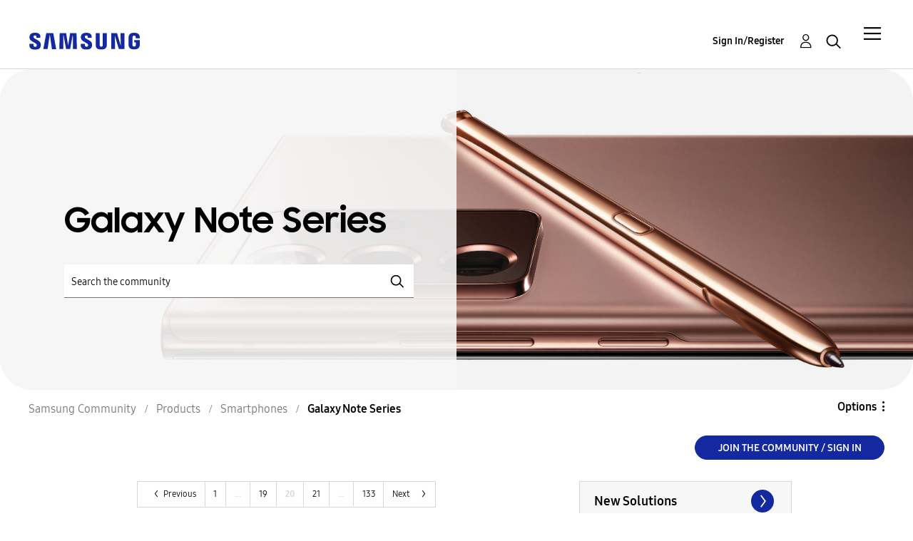

--- FILE ---
content_type: text/html;charset=UTF-8
request_url: https://eu.community.samsung.com/t5/galaxy-note-series/bd-p/uk-galaxy-note/page/20
body_size: 39643
content:
<!DOCTYPE html><html prefix="og: http://ogp.me/ns#" dir="ltr" lang="en" class="no-js">
	<head>
	
	<title>
	Galaxy Note Series - Page 20 - Samsung Community
</title>
	
	
	<meta name="google-site-verification" content="TqgVKuG8aJjLvLxK0cAEvGLnkdsxu0ZvhYu1jBl6tag" />
<script src="//assets.adobedtm.com/b738a4af9394/5bb4cd16522b/launch-3bcb02614775.min.js" async="async"></script>
<script type="text/javascript">
    /*** CONFIG SECTION ***/
    /*Link Tracking Config */
    s.trackDownloadLink = false;
    s.trackExternalLinks = false;
    s.trackInlineStats = false;
    s.linkDownloadFileTypes = 'exe,zip,wav,mp3,mov,mpg,avi,wmv,doc,pdf,xls';
    s.linkInternalFilters = 'javascript:,.,/';
    s.linkLeaveQueryString = false;
    s.linkTrackVars = 'None';
    s.linkTrackEvent = 'None';

    /* Plugin Config */
    s.usePlugins = true;
    function s_doPlugins(s) {
        s.campaign = s.getQueryParam('cid');
    }
    s.doPlugins = s_doPlugins;
</script>


	
	
	
	<meta content="width=device-width, initial-scale=1.0, user-scalable=yes" name="viewport"/><meta content="2026-01-14T20:56:48+01:00" itemprop="dateModified"/><meta content="text/html; charset=UTF-8" http-equiv="Content-Type"/><link href="https://eu.community.samsung.com/t5/galaxy-note-series/bd-p/uk-galaxy-note/page/20" rel="canonical"/>
	<meta content="https://eu.community.samsung.com/t5/image/serverpage/image-id/845583i5E61378C8B1F8A02" property="og:image"/><meta content="website" property="og:type"/><meta content="https://eu.community.samsung.com/t5/galaxy-note-series/bd-p/uk-galaxy-note/page/20" property="og:url"/><meta content="" property="og:description"/><meta content="Galaxy Note Series" property="og:title"/>
	
	
		<link class="lia-link-navigation hidden live-links" title="Galaxy Note Series topics" type="application/rss+xml" rel="alternate" id="link" href="/bgros26334/rss/board?board.id=uk-galaxy-note"></link>
	
		<link class="lia-link-navigation hidden live-links" title="All Galaxy Note Series posts" type="application/rss+xml" rel="alternate" id="link_0" href="/bgros26334/rss/boardmessages?board.id=uk-galaxy-note"></link>
	

	
	
	    
            	<link href="/skins/2038900/d11f749cd7a4aef8633357f8dde052b5/samsungeu.css" rel="stylesheet" type="text/css"/>
            
	

	
	
	
	
	<meta http-equiv="X-UA-Compatible" content="IE=edge">
<link rel="icon" href="https://eu.community.samsung.com/html/@60965510C8BD7B106E337761E5BD18F7/assets/faviconIII.png"/>
<link rel="apple-touch-icon" href="https://eu.community.samsung.com/html/@ED2791580C909ADA4D33A4C53B14D58C/assets/favicon-app.gif"/>

<script type="application/ld+json">
{
  "@context": "http://schema.org",
  "@type": "WebSite",
  "name" : "Samsung Community",
  "alternateName" : "Samsung Members Community",
  "url": "https://eu.community.samsung.com/",
  "potentialAction": {
    "@type": "SearchAction",
    "target": "https://eu.community.samsung.com/t5/forums/searchpage/tab/message?q={search_term_string}",
    "query-input": "required name=search_term_string"
  }
}
</script> 

<!-- DEBUG Values: nodeType= board // redirectUrl: https://contents.samsungmembers.com/share/redirect.html?dl=activity/community/popup?categoryId=uk-galaxy-note&amp;src=weptoapp // showWebToAppBanner: false // isMobile: false // deviceBrand: robot // countryForCurrentUser: us // tlcId: uk -->

<script type="text/javascript">
   var __dispatched__ = {}; //Map of previously dispatched preference levels
    /*
    First step is to register with the CM API to receive callbacks when a preference
    update occurs. You must wait for the CM API (PrivacyManagerAPI object) to exist
    on the page before registering.
    */
   var __i__ =
      self.postMessage &&
      setInterval(function () {
         if (self.PrivacyManagerAPI && __i__) {
            var apiObject = { PrivacyManagerAPI: { action: 'getConsentDecision', timestamp: new Date().getTime(), self: self.location.host } };
            self.top.postMessage(JSON.stringify(apiObject), '*');
            __i__ = clearInterval(__i__);
         }
      }, 50);
    /*
    Callbacks will occur in the form of a PostMessage event. This code listens for
    the appropriately formatted PostMessage event, gets the new consent decision,
    and then pushes the events into the GTM framework. Once the event is submitted,
    that consent decision is marked in the 'dispatched' map so it does not occur
    more than once.
    */
   self.addEventListener('message', function (e, d) {
      try {
         if (e.data && (d = JSON.parse(e.data)) && (d = d.PrivacyManagerAPI) && d.capabilities && d.action == 'getConsentDecision') {
            var newDecision = self.PrivacyManagerAPI.callApi('getGDPRConsentDecision', self.location.host).consentDecision;
            newDecision &&
               newDecision.forEach(function (label) {
                  if (!__dispatched__[label]) {
                     self.dataLayer && self.dataLayer.push({ event: `GDPR Pref Allows ` + label });
                     __dispatched__[label] = 1;
                  }
               });
         }
      } catch (xx) {
         /** not a cm api message **/
      }
   });
</script>

<script type="text/javascript" src="/t5/scripts/EAA19129A1248A19BBE86A06A73AF336/lia-scripts-head-min.js"></script><script language="javascript" type="text/javascript">
<!--
window.FileAPI = { jsPath: '/html/assets/js/vendor/ng-file-upload-shim/' };
LITHIUM.PrefetchData = {"Components":{},"commonResults":{}};
LITHIUM.DEBUG = false;
LITHIUM.CommunityJsonObject = {
  "Validation" : {
    "image.description" : {
      "min" : 0,
      "max" : 1000,
      "isoneof" : [ ],
      "type" : "string"
    },
    "tkb.toc_maximum_heading_level" : {
      "min" : 1,
      "max" : 6,
      "isoneof" : [ ],
      "type" : "integer"
    },
    "tkb.toc_heading_list_style" : {
      "min" : 0,
      "max" : 50,
      "isoneof" : [
        "disc",
        "circle",
        "square",
        "none"
      ],
      "type" : "string"
    },
    "blog.toc_maximum_heading_level" : {
      "min" : 1,
      "max" : 6,
      "isoneof" : [ ],
      "type" : "integer"
    },
    "tkb.toc_heading_indent" : {
      "min" : 5,
      "max" : 50,
      "isoneof" : [ ],
      "type" : "integer"
    },
    "blog.toc_heading_indent" : {
      "min" : 5,
      "max" : 50,
      "isoneof" : [ ],
      "type" : "integer"
    },
    "blog.toc_heading_list_style" : {
      "min" : 0,
      "max" : 50,
      "isoneof" : [
        "disc",
        "circle",
        "square",
        "none"
      ],
      "type" : "string"
    }
  },
  "User" : {
    "settings" : {
      "imageupload.legal_file_extensions" : "*.jpg;*.JPG;*.jpeg;*.JPEG;*.gif;*.GIF;*.png;*.PNG;",
      "config.enable_avatar" : true,
      "integratedprofile.show_klout_score" : true,
      "layout.sort_view_by_last_post_date" : false,
      "layout.friendly_dates_enabled" : true,
      "profileplus.allow.anonymous.scorebox" : false,
      "tkb.message_sort_default" : "topicPublishDate",
      "layout.format_pattern_date" : "dd-MM-yyyy",
      "config.require_search_before_post" : "off",
      "isUserLinked" : false,
      "integratedprofile.cta_add_topics_dismissal_timestamp" : -1,
      "layout.message_body_image_max_size" : 1000,
      "profileplus.everyone" : false,
      "integratedprofile.cta_connect_wide_dismissal_timestamp" : -1,
      "blog.toc_maximum_heading_level" : "",
      "integratedprofile.hide_social_networks" : false,
      "blog.toc_heading_indent" : "",
      "contest.entries_per_page_num" : 20,
      "layout.messages_per_page_linear" : 20,
      "integratedprofile.cta_manage_topics_dismissal_timestamp" : -1,
      "profile.shared_profile_test_group" : false,
      "integratedprofile.cta_personalized_feed_dismissal_timestamp" : -1,
      "integratedprofile.curated_feed_size" : 10,
      "contest.one_kudo_per_contest" : false,
      "integratedprofile.enable_social_networks" : false,
      "integratedprofile.my_interests_dismissal_timestamp" : -1,
      "profile.language" : "en-gb",
      "layout.friendly_dates_max_age_days" : 31,
      "layout.threading_order" : "thread_ascending",
      "blog.toc_heading_list_style" : "disc",
      "useRecService" : false,
      "layout.module_welcome" : "<h2>Smartphones<\/h2>\r\n<h3>Being smart with Smartphones: share your smartphones advice, experiences, ideas and questions<\/h3>",
      "imageupload.max_uploaded_images_per_upload" : 100,
      "imageupload.max_uploaded_images_per_user" : 5000,
      "integratedprofile.connect_mode" : "",
      "tkb.toc_maximum_heading_level" : "",
      "tkb.toc_heading_list_style" : "disc",
      "sharedprofile.show_hovercard_score" : true,
      "config.search_before_post_scope" : "container",
      "tkb.toc_heading_indent" : "",
      "p13n.cta.recommendations_feed_dismissal_timestamp" : -1,
      "imageupload.max_file_size" : 10024,
      "layout.show_batch_checkboxes" : false,
      "integratedprofile.cta_connect_slim_dismissal_timestamp" : -1
    },
    "isAnonymous" : true,
    "policies" : {
      "image-upload.process-and-remove-exif-metadata" : true
    },
    "registered" : false,
    "emailRef" : "",
    "id" : -1,
    "login" : "Anonymous User"
  },
  "Server" : {
    "communityPrefix" : "/bgros26334",
    "nodeChangeTimeStamp" : 1768809881612,
    "tapestryPrefix" : "/t5",
    "deviceMode" : "DESKTOP",
    "responsiveDeviceMode" : "DESKTOP",
    "membershipChangeTimeStamp" : "0",
    "version" : "25.3",
    "branch" : "25.3-release",
    "showTextKeys" : false
  },
  "Config" : {
    "phase" : "prod",
    "integratedprofile.cta.reprompt.delay" : 30,
    "profileplus.tracking" : {
      "profileplus.tracking.enable" : false,
      "profileplus.tracking.click.enable" : false,
      "profileplus.tracking.impression.enable" : false
    },
    "app.revision" : "2505141626-s6aebf80139-b103",
    "navigation.manager.community.structure.limit" : "1000"
  },
  "Activity" : {
    "Results" : [
      {
        "name" : "UserUpdated",
        "user" : {
          "uid" : -1,
          "login" : "Anonymous User"
        }
      }
    ]
  },
  "NodeContainer" : {
    "viewHref" : "https://eu.community.samsung.com/t5/smartphones/ct-p/smartphones-uk",
    "description" : "Being smart with Smartphones: share your smartphones advice, experiences, ideas and questions",
    "id" : "smartphones-uk",
    "shortTitle" : "Smartphones",
    "title" : "Smartphones",
    "nodeType" : "category"
  },
  "Page" : {
    "skins" : [
      "samsungeu",
      "samsung_base_skin",
      "theme_support",
      "theme_base",
      "responsive_peak"
    ],
    "authUrls" : {
      "loginUrl" : "/t5/custom/page/page-id/SsoLoginPage?referer=https%3A%2F%2Feu.community.samsung.com%2Ft5%2Fgalaxy-note-series%2Fbd-p%2Fuk-galaxy-note%2Fpage%2F20",
      "loginUrlNotRegistered" : "/t5/custom/page/page-id/SsoLoginPage?redirectreason=notregistered&referer=https%3A%2F%2Feu.community.samsung.com%2Ft5%2Fgalaxy-note-series%2Fbd-p%2Fuk-galaxy-note%2Fpage%2F20",
      "loginUrlNotRegisteredDestTpl" : "/t5/custom/page/page-id/SsoLoginPage?redirectreason=notregistered&referer=%7B%7BdestUrl%7D%7D"
    },
    "name" : "ForumPage",
    "rtl" : false,
    "object" : {
      "viewHref" : "/t5/galaxy-note-series/bd-p/uk-galaxy-note",
      "id" : "uk-galaxy-note",
      "page" : "ForumPage",
      "type" : "Board"
    }
  },
  "WebTracking" : {
    "Activities" : { },
    "path" : "Community:Samsung Community/Category:Samsung Community/Category:Products/Category:Smartphones/Board:Galaxy Note Series"
  },
  "Feedback" : {
    "targeted" : { }
  },
  "Seo" : {
    "markerEscaping" : {
      "pathElement" : {
        "prefix" : "@",
        "match" : "^[0-9][0-9]$"
      },
      "enabled" : false
    }
  },
  "TopLevelNode" : {
    "viewHref" : "https://eu.community.samsung.com/t5/english/ct-p/uk",
    "description" : "Join the conversation",
    "id" : "uk",
    "shortTitle" : "Samsung Community",
    "title" : "English",
    "nodeType" : "category"
  },
  "Community" : {
    "viewHref" : "https://eu.community.samsung.com/",
    "integratedprofile.lang_code" : "en",
    "integratedprofile.country_code" : "US",
    "id" : "bgros26334",
    "shortTitle" : "Samsung Community",
    "title" : "Samsung Community"
  },
  "CoreNode" : {
    "conversationStyle" : "forum",
    "viewHref" : "https://eu.community.samsung.com/t5/galaxy-note-series/bd-p/uk-galaxy-note",
    "settings" : { },
    "description" : "",
    "id" : "uk-galaxy-note",
    "shortTitle" : "Galaxy Note Series",
    "title" : "Galaxy Note Series",
    "nodeType" : "Board",
    "ancestors" : [
      {
        "viewHref" : "https://eu.community.samsung.com/t5/smartphones/ct-p/smartphones-uk",
        "description" : "Being smart with Smartphones: share your smartphones advice, experiences, ideas and questions",
        "id" : "smartphones-uk",
        "shortTitle" : "Smartphones",
        "title" : "Smartphones",
        "nodeType" : "category"
      },
      {
        "viewHref" : "https://eu.community.samsung.com/t5/products/ct-p/product-cat-uk",
        "description" : "",
        "id" : "product-cat-uk",
        "shortTitle" : "Products",
        "title" : "Products",
        "nodeType" : "category"
      },
      {
        "viewHref" : "https://eu.community.samsung.com/t5/english/ct-p/uk",
        "description" : "Join the conversation",
        "id" : "uk",
        "shortTitle" : "Samsung Community",
        "title" : "English",
        "nodeType" : "category"
      },
      {
        "viewHref" : "https://eu.community.samsung.com/",
        "description" : "where technology lovers and Samsung connect to defy barriers and create the new connected world",
        "id" : "bgros26334",
        "shortTitle" : "Samsung Community",
        "title" : "Samsung Community",
        "nodeType" : "Community"
      }
    ]
  }
};
LITHIUM.Components.RENDER_URL = "/t5/util/componentrenderpage/component-id/#{component-id}?render_behavior=raw";
LITHIUM.Components.ORIGINAL_PAGE_NAME = 'forums/ForumPage';
LITHIUM.Components.ORIGINAL_PAGE_ID = 'ForumPage';
LITHIUM.Components.ORIGINAL_PAGE_CONTEXT = '[base64].';
LITHIUM.Css = {
  "BASE_DEFERRED_IMAGE" : "lia-deferred-image",
  "BASE_BUTTON" : "lia-button",
  "BASE_SPOILER_CONTAINER" : "lia-spoiler-container",
  "BASE_TABS_INACTIVE" : "lia-tabs-inactive",
  "BASE_TABS_ACTIVE" : "lia-tabs-active",
  "BASE_AJAX_REMOVE_HIGHLIGHT" : "lia-ajax-remove-highlight",
  "BASE_FEEDBACK_SCROLL_TO" : "lia-feedback-scroll-to",
  "BASE_FORM_FIELD_VALIDATING" : "lia-form-field-validating",
  "BASE_FORM_ERROR_TEXT" : "lia-form-error-text",
  "BASE_FEEDBACK_INLINE_ALERT" : "lia-panel-feedback-inline-alert",
  "BASE_BUTTON_OVERLAY" : "lia-button-overlay",
  "BASE_TABS_STANDARD" : "lia-tabs-standard",
  "BASE_AJAX_INDETERMINATE_LOADER_BAR" : "lia-ajax-indeterminate-loader-bar",
  "BASE_AJAX_SUCCESS_HIGHLIGHT" : "lia-ajax-success-highlight",
  "BASE_CONTENT" : "lia-content",
  "BASE_JS_HIDDEN" : "lia-js-hidden",
  "BASE_AJAX_LOADER_CONTENT_OVERLAY" : "lia-ajax-loader-content-overlay",
  "BASE_FORM_FIELD_SUCCESS" : "lia-form-field-success",
  "BASE_FORM_WARNING_TEXT" : "lia-form-warning-text",
  "BASE_FORM_FIELDSET_CONTENT_WRAPPER" : "lia-form-fieldset-content-wrapper",
  "BASE_AJAX_LOADER_OVERLAY_TYPE" : "lia-ajax-overlay-loader",
  "BASE_FORM_FIELD_ERROR" : "lia-form-field-error",
  "BASE_SPOILER_CONTENT" : "lia-spoiler-content",
  "BASE_FORM_SUBMITTING" : "lia-form-submitting",
  "BASE_EFFECT_HIGHLIGHT_START" : "lia-effect-highlight-start",
  "BASE_FORM_FIELD_ERROR_NO_FOCUS" : "lia-form-field-error-no-focus",
  "BASE_EFFECT_HIGHLIGHT_END" : "lia-effect-highlight-end",
  "BASE_SPOILER_LINK" : "lia-spoiler-link",
  "FACEBOOK_LOGOUT" : "lia-component-users-action-logout",
  "BASE_DISABLED" : "lia-link-disabled",
  "FACEBOOK_SWITCH_USER" : "lia-component-admin-action-switch-user",
  "BASE_FORM_FIELD_WARNING" : "lia-form-field-warning",
  "BASE_AJAX_LOADER_FEEDBACK" : "lia-ajax-loader-feedback",
  "BASE_AJAX_LOADER_OVERLAY" : "lia-ajax-loader-overlay",
  "BASE_LAZY_LOAD" : "lia-lazy-load"
};
LITHIUM.noConflict = true;
LITHIUM.useCheckOnline = false;
LITHIUM.RenderedScripts = [
  "Loader.js",
  "jquery.appear-1.1.1.js",
  "HelpIcon.js",
  "NoConflict.js",
  "AutoComplete.js",
  "SearchForm.js",
  "Globals.js",
  "jquery.ajax-cache-response-1.0.js",
  "InformationBox.js",
  "json2.js",
  "jquery.blockui.js",
  "SearchAutoCompleteToggle.js",
  "UserNavigation2.js",
  "DynamicPager.js",
  "SpoilerToggle.js",
  "jquery.ui.widget.js",
  "jquery.ui.position.js",
  "Auth.js",
  "UserListActual.js",
  "jquery.lithium-selector-extensions.js",
  "MessageListActual.js",
  "jquery.placeholder-2.0.7.js",
  "jquery.ui.core.js",
  "jquery.ui.mouse.js",
  "Lithium.js",
  "PolyfillsAll.js",
  "ResizeSensor.js",
  "jquery.tools.tooltip-1.2.6.js",
  "jquery.ui.dialog.js",
  "Sandbox.js",
  "jquery.js",
  "DropDownMenuVisibilityHandler.js",
  "Forms.js",
  "jquery.scrollTo.js",
  "ActiveCast3.js",
  "jquery.hoverIntent-r6.js",
  "jquery.ui.resizable.js",
  "DeferredImages.js",
  "Text.js",
  "Components.js",
  "jquery.json-2.6.0.js",
  "AjaxSupport.js",
  "jquery.css-data-1.0.js",
  "Throttle.js",
  "DataHandler.js",
  "SurveyLauncher.js",
  "jquery.iframe-shim-1.0.js",
  "jquery.viewport-1.0.js",
  "Video.js",
  "jquery.delayToggle-1.0.js",
  "prism.js",
  "Events.js",
  "jquery.clone-position-1.0.js",
  "Tooltip.js",
  "jquery.ui.draggable.js",
  "jquery.effects.core.js",
  "LiModernizr.js",
  "PartialRenderProxy.js",
  "jquery.function-utils-1.0.js",
  "jquery.autocomplete.js",
  "jquery.effects.slide.js",
  "Placeholder.js",
  "AjaxFeedback.js",
  "ElementQueries.js",
  "Cache.js",
  "Dialog.js",
  "jquery.position-toggle-1.0.js",
  "jquery.iframe-transport.js",
  "jquery.tmpl-1.1.1.js",
  "jquery.fileupload.js",
  "Namespace.js",
  "ForceLithiumJQuery.js",
  "DropDownMenu.js",
  "OoyalaPlayer.js",
  "ElementMethods.js",
  "CustomEvent.js"
];// -->
</script><script type="text/javascript" src="/t5/scripts/D60EB96AE5FF670ED274F16ABB044ABD/lia-scripts-head-min.js"></script></head>
	<body class="lia-board lia-user-status-anonymous ForumPage lia-body" id="lia-body">
	
	
	<div id="22A-178-7" class="ServiceNodeInfoHeader">
</div>
	
	
	
	

	<div class="lia-page">
		<center>
			
				


					
	
	<div class="MinimumWidthContainer">
		<div class="min-width-wrapper">
			<div class="min-width">		
				
						<div class="lia-content">
                            
							
							
							
		
	<div class="lia-quilt lia-quilt-forum-page-custom-content lia-quilt-layout-samsung-basic-category lia-top-quilt">
	<div class="lia-quilt-row lia-quilt-row-header-row">
		<div class="lia-quilt-column lia-quilt-column-24 lia-quilt-column-single lia-quilt-column-common-header">
			<div class="lia-quilt-column-alley lia-quilt-column-alley-single">
	
		
			<div class="lia-quilt lia-quilt-header lia-quilt-layout-samsung-header lia-component-quilt-header">
	<div class="lia-quilt-row lia-quilt-row-main-row">
		<div class="lia-quilt-column lia-quilt-column-24 lia-quilt-column-single lia-quilt-column-main-header">
			<div class="lia-quilt-column-alley lia-quilt-column-alley-single">
	
		
			
<header class="samsung-global-nav-bar">
  <div class="samsung-global-nav-bar-wrapper">
    <div class="eyebrow">
        <ul>
        </ul>
    </div>
    <div class="main">
        <div class="logo">
            <a href="/t5/english/ct-p/uk" title="English"><img src="https://eu.community.samsung.com/html/@B719C7CC9CA88F71D5DF01B7AA00093B/assets/logo_samsung.svg" title="English" /></a>
        </div>
        <div class="actions">
<div class="slideout-nav">
<div class="lia-slide-out-nav-menu lia-component-common-widget-slide-out-nav-menu">
    <button li-bindable="" li-common-element-hook="navMenuTriggerElement" class="lia-slide-menu-trigger lia-slide-out-nav-menu-wrapper">
        <div ng-non-bindable="" class="lia-slide-out-nav-menu-title">
            Community
        </div>
    </button>
    <li:common-slide-menu li-bindable="" trigger-element="navMenuTriggerElement" li-direction="right" style="display:none">
        <div class="lia-quilt lia-quilt-navigation-slide-out-menu lia-quilt-layout-one-column">
	<div class="lia-quilt-row lia-quilt-row-header">
		<div class="lia-quilt-column lia-quilt-column-24 lia-quilt-column-single lia-quilt-column-common-header lia-mark-empty">
			
		</div>
	</div><div class="lia-quilt-row lia-quilt-row-main">
		<div class="lia-quilt-column lia-quilt-column-24 lia-quilt-column-single lia-quilt-column-main-content">
			<div class="lia-quilt-column-alley lia-quilt-column-alley-single">
	
		
			<li:community-navigation class="lia-component-community-widget-navigation" li-bindable="" li-instance="0" componentId="community.widget.navigation" mode="default"></li:community-navigation>
		
	
	
</div>
		</div>
	</div><div class="lia-quilt-row lia-quilt-row-teasers">
		<div class="lia-quilt-column lia-quilt-column-24 lia-quilt-column-single lia-quilt-column-teasers-content lia-mark-empty">
			
		</div>
	</div><div class="lia-quilt-row lia-quilt-row-footer">
		<div class="lia-quilt-column lia-quilt-column-24 lia-quilt-column-single lia-quilt-column-common-footer lia-mark-empty">
			
		</div>
	</div>
</div>
    </li:common-slide-menu>
</div>          </div>            <div class="links">
                <ul>
                </ul>
            </div>
        </div>
        <div class="header-user">
<!-- START: users.action.login@override for SSO -->


<!-- ssoUrl: /t5/custom/page/page-id/SsoLoginPage?referer=https%3A%2F%2Feu.community.samsung.com%2Ft5%2Fgalaxy-note-series%2Fbd-p%2Fuk-galaxy-note%2Fpage%2F20 -->
<!-- countryCodeParamName: countryCode -->
<!-- countryCodeParamValue: GB -->
<!-- localeParamName: locale -->
<!-- localeParamValue: en-gb -->
<!-- finalSsoUrl: /t5/custom/page/page-id/SsoLoginPage?referer=https%3A%2F%2Feu.community.samsung.com%2Ft5%2Fgalaxy-note-series%2Fbd-p%2Fuk-galaxy-note%2Fpage%2F20&amp;countryCode=GB&amp;locale=en-gb -->
<a class="lia-link-navigation login-link lia-component-users-action-login" rel="nofollow" id="registrationPageV2" href="/t5/custom/page/page-id/SsoLoginPage?referer=https%3A%2F%2Feu.community.samsung.com%2Ft5%2Fgalaxy-note-series%2Fbd-p%2Fuk-galaxy-note%2Fpage%2F20&amp;countryCode=GB&amp;locale=en-gb">Sign In/Register</a>
<!-- END: users.action.login@override for SSO -->          <ul role="list" id="list_a574ad687c7bf8" class="lia-list-standard-inline UserNavigation lia-component-common-widget-user-navigation-modern">
	
			
	
		
			
		
			
		
			
		
			<li>
<!-- START: users.action.registration@override for SSO -->

<!-- ssoUrl: /t5/custom/page/page-id/SsoLoginPage?referer=https%3A%2F%2Feu.community.samsung.com%2Ft5%2Fgalaxy-note-series%2Fbd-p%2Fuk-galaxy-note%2Fpage%2F20 -->
<!-- countryCodeParamName: countryCode -->
<!-- countryCodeParamValue: GB -->
<!-- localeParamName: locale -->
<!-- localeParamValue: en-gb -->
<!-- finalSsoUrl: /t5/custom/page/page-id/SsoLoginPage?referer=https%3A%2F%2Feu.community.samsung.com%2Ft5%2Fgalaxy-note-series%2Fbd-p%2Fuk-galaxy-note%2Fpage%2F20&amp;countryCode=GB&amp;locale=en-gb -->
<a class="lia-link-navigation registration-link lia-component-users-action-registration" rel="nofollow" id="registrationPageV2" href="/t5/custom/page/page-id/SsoLoginPage?referer=https%3A%2F%2Feu.community.samsung.com%2Ft5%2Fgalaxy-note-series%2Fbd-p%2Fuk-galaxy-note%2Fpage%2F20&amp;countryCode=GB&amp;locale=en-gb">Register</a>
<!-- END: users.action.registration@override for SSO -->
</li>
		
			<li aria-hidden="true"><span class="separator lia-component-common-widget-user-nav-separator-character">.</span></li>
		
			
		
			
		
			<li>
<!-- START: users.action.login@override for SSO -->


<!-- ssoUrl: /t5/custom/page/page-id/SsoLoginPage?referer=https%3A%2F%2Feu.community.samsung.com%2Ft5%2Fgalaxy-note-series%2Fbd-p%2Fuk-galaxy-note%2Fpage%2F20 -->
<!-- countryCodeParamName: countryCode -->
<!-- countryCodeParamValue: GB -->
<!-- localeParamName: locale -->
<!-- localeParamValue: en-gb -->
<!-- finalSsoUrl: /t5/custom/page/page-id/SsoLoginPage?referer=https%3A%2F%2Feu.community.samsung.com%2Ft5%2Fgalaxy-note-series%2Fbd-p%2Fuk-galaxy-note%2Fpage%2F20&amp;countryCode=GB&amp;locale=en-gb -->
<a class="lia-link-navigation login-link lia-component-users-action-login" rel="nofollow" id="registrationPageV2" href="/t5/custom/page/page-id/SsoLoginPage?referer=https%3A%2F%2Feu.community.samsung.com%2Ft5%2Fgalaxy-note-series%2Fbd-p%2Fuk-galaxy-note%2Fpage%2F20&amp;countryCode=GB&amp;locale=en-gb">Sign In/Register</a>
<!-- END: users.action.login@override for SSO -->
</li>
		
			<li><!-- START: users.action.logout@override for SSO  -->
<!-- END: users.action.logout@override for SSO --></li>
		
			<li aria-hidden="true"><span class="separator lia-component-common-widget-user-nav-separator-character">.</span></li>
		
			
		
			
		
			<li role="listitem"><a class="lia-link-navigation faq-link lia-component-help-action-faq" id="faqPage_a574ad687c7bf8" href="/t5/help/faqpage">Help</a></li>
		
			
		
			
		
	
	

		
</ul></div>
          <div class="header-search">
            <img src="/html/assets/Icon_Search_24px.svg" alt="search icon">
          </div>
        </div>
    </div>
        <div class="search-modal">
          <a href="#" class="close-modal-search">Close</a>
          <div>
            <h3>What are you looking for?</h3>
<div id="lia-searchformV32_a574ad68a0c562" class="SearchForm lia-search-form-wrapper lia-mode-default lia-component-common-widget-search-form">
	

	
		<div class="lia-inline-ajax-feedback">
			<div class="AjaxFeedback" id="ajaxfeedback_a574ad68a0c562"></div>
			
	

	

		</div>

	

	
		<div id="searchautocompletetoggle_a574ad68a0c562">	
	
		

	
		<div class="lia-inline-ajax-feedback">
			<div class="AjaxFeedback" id="ajaxfeedback_a574ad68a0c562_0"></div>
			
	

	

		</div>

	

	
			
            <form enctype="multipart/form-data" class="lia-form lia-form-inline SearchForm" action="https://eu.community.samsung.com/t5/forums/forumpage.searchformv32.form.form" method="post" id="form_a574ad68a0c562" name="form_a574ad68a0c562"><div class="t-invisible"><input value="board-id/uk-galaxy-note/page/20" name="t:ac" type="hidden"></input><input value="search/contributions/page" name="t:cp" type="hidden"></input><input value="[base64]" name="lia-form-context" type="hidden"></input><input value="ForumPage:board-id/uk-galaxy-note/page/20:searchformv32.form:" name="liaFormContentKey" type="hidden"></input><input value="5DI9GWMef1Esyz275vuiiOExwpQ=:H4sIAAAAAAAAALVSTU7CQBR+krAixkj0BrptjcpCMSbERGKCSmxcm+kwlGrbqTOvFDYexRMYL8HCnXfwAG5dubDtFKxgYgu4mrzvm3w/M+/pHcphHQ4kI4L2dMo9FLYZoM09qbeJxQ4V0+XC7e/tamqyBPEChwgbh1JAjQtLIz6hPaYh8ZlEMaxplAvm2KZmEsm0hhmBhOKpzZzOlsEw8LevR5W3zZfPEqy0oJIYc+eCuAyh2rolfaI7xLN0I8rjWfWBj7CuzJvf5osmbxRN3hacMimNwHRtKSOr0XNnv/vx+FoCGPjhMRzljhNLYHrEt9kA5T08ACCsKvREoYuqxqLl8BLO84q4UcMITcG49y/QOGs1pYyESl5p6V6qwRW086rinVmoxMZsiZud/zBUTc6gmVc4kExkJafmcYG1GM9+wfIsCkf2OP54hal5EjnG54z8h0XhjfcF7wQUs5Kz0GTjU2rOjc/llTT4Au07pDOcBQAA" name="t:formdata" type="hidden"></input></div>
	
	

	

	

	
		<div class="lia-inline-ajax-feedback">
			<div class="AjaxFeedback" id="feedback_a574ad68a0c562"></div>
			
	

	

		</div>

	

	

	

	


	
	<input value="CS1XpsOt6f_p_-1" name="ticket" type="hidden"></input>
	
	<input value="form_a574ad68a0c562" id="form_UIDform_a574ad68a0c562" name="form_UID" type="hidden"></input>
	<input value="" id="form_instance_keyform_a574ad68a0c562" name="form_instance_key" type="hidden"></input>
	
                

                
                    
                        <span class="lia-search-granularity-wrapper">
                            <select title="Search Granularity" class="lia-search-form-granularity search-granularity" aria-label="Search Granularity" id="searchGranularity_a574ad68a0c562" name="searchGranularity"><option title="All community" value="uk|category">All community</option><option title="This category" value="smartphones-uk|category">This category</option><option title="This board" selected="selected" value="uk-galaxy-note|forum-board">This board</option><option title="Knowledge base" value="tkb|tkb">Knowledge base</option><option title="Users" value="user|user">Users</option></select>
                        </span>
                    
                

                <span class="lia-search-input-wrapper">
                    <span class="lia-search-input-field">
                        <span class="lia-button-wrapper lia-button-wrapper-secondary lia-button-wrapper-searchForm-action"><input value="searchForm" name="submitContextX" type="hidden"></input><input class="lia-button lia-button-secondary lia-button-searchForm-action" value="Search" id="submitContext_a574ad68a0c562" name="submitContext" type="submit"></input></span>

                        <input placeholder="Search the community" aria-label="Search" title="Search" class="lia-form-type-text lia-autocomplete-input search-input lia-search-input-message" value="" id="messageSearchField_a574ad68a0c562_0" name="messageSearchField" type="text"></input>
                        <input placeholder="Search the community" aria-label="Search" title="Search" class="lia-form-type-text lia-autocomplete-input search-input lia-search-input-tkb-article lia-js-hidden" value="" id="messageSearchField_a574ad68a0c562_1" name="messageSearchField_0" type="text"></input>
                        

	
		<input placeholder="Search all content" ng-non-bindable="" title="Enter a user name or rank" class="lia-form-type-text UserSearchField lia-search-input-user search-input lia-js-hidden lia-autocomplete-input" aria-label="Enter a user name or rank" value="" id="userSearchField_a574ad68a0c562" name="userSearchField" type="text"></input>
	

	


                        <input placeholder="Enter a keyword to search within the private messages" title="Enter a search word" class="lia-form-type-text NoteSearchField lia-search-input-note search-input lia-js-hidden lia-autocomplete-input" aria-label="Enter a search word" value="" id="noteSearchField_a574ad68a0c562_0" name="noteSearchField" type="text"></input>
						<input title="Enter a search word" class="lia-form-type-text ProductSearchField lia-search-input-product search-input lia-js-hidden lia-autocomplete-input" aria-label="Enter a search word" value="" id="productSearchField_a574ad68a0c562" name="productSearchField" type="text"></input>
                        <input class="lia-as-search-action-id" name="as-search-action-id" type="hidden"></input>
                    </span>
                </span>
                

                <span class="lia-cancel-search">cancel</span>

                
            
</form>
		
			<div class="search-autocomplete-toggle-link lia-js-hidden">
				<span>
					<a class="lia-link-navigation auto-complete-toggle-on lia-component-search-action-enable-auto-complete" rel="nofollow" id="enableAutoComplete_a574ad68a0c562" href="https://eu.community.samsung.com/t5/forums/forumpage.enableautocomplete:enableautocomplete?t:ac=board-id/uk-galaxy-note/page/20&amp;t:cp=action/contributions/searchactions&amp;ticket=CS1XpsOt6f_p_-1">Turn on suggestions</a>					
					<span class="HelpIcon">
	<a class="lia-link-navigation help-icon lia-tooltip-trigger" role="button" aria-label="Help Icon" id="link_a574ad68a0c562" href="#"><span class="lia-img-icon-help lia-fa-icon lia-fa-help lia-fa" alt="Auto-suggest helps you quickly narrow down your search results by suggesting possible matches as you type." aria-label="Help Icon" role="img" id="display_a574ad68a0c562"></span></a><div role="alertdialog" class="lia-content lia-tooltip-pos-bottom-left lia-panel-tooltip-wrapper" id="link_a574ad68a0c562_0-tooltip-element"><div class="lia-tooltip-arrow"></div><div class="lia-panel-tooltip"><div class="content">Auto-suggest helps you quickly narrow down your search results by suggesting possible matches as you type.</div></div></div>
</span>
				</span>
			</div>
		

	

	

	
	
	
</div>
		
	<div class="spell-check-showing-result">
		Showing results for <span class="lia-link-navigation show-results-for-link lia-link-disabled" aria-disabled="true" id="showingResult_a574ad68a0c562"></span>
		

	</div>
	<div>
		
		<span class="spell-check-search-instead">
			Search instead for <a class="lia-link-navigation search-instead-for-link" rel="nofollow" id="searchInstead_a574ad68a0c562" href="#"></a>
		</span>

	</div>
	<div class="spell-check-do-you-mean lia-component-search-widget-spellcheck">
		Did you mean: <a class="lia-link-navigation do-you-mean-link" rel="nofollow" id="doYouMean_a574ad68a0c562" href="#"></a>
	</div>

	

	

	


	
</div>          </div>
        </div>
</header>


		
			
		
	
	
</div>
		</div>
	</div><div class="lia-quilt-row lia-quilt-row-hero">
		<div class="lia-quilt-column lia-quilt-column-24 lia-quilt-column-single lia-quilt-column-hero">
			<div class="lia-quilt-column-alley lia-quilt-column-alley-single">
	
		
			


<div class="samsung-hero layout-hero split light background-image   split" style=background-image:url(&#39;https://eu.community.samsung.com/t5/image/serverpage/image-id/878648iEF0CF842A9925F31&#39;)>
    <section>
        <div class="samsung-hero-content split split light">
                    <h1 class="split ">Galaxy Note Series<br/></h1>
                    <p></p>
<div id="lia-searchformV32_a574ad69d00391" class="SearchForm lia-search-form-wrapper lia-mode-default lia-component-common-widget-search-form">
	

	
		<div class="lia-inline-ajax-feedback">
			<div class="AjaxFeedback" id="ajaxfeedback_a574ad69d00391"></div>
			
	

	

		</div>

	

	
		<div id="searchautocompletetoggle_a574ad69d00391">	
	
		

	
		<div class="lia-inline-ajax-feedback">
			<div class="AjaxFeedback" id="ajaxfeedback_a574ad69d00391_0"></div>
			
	

	

		</div>

	

	
			
            <form enctype="multipart/form-data" class="lia-form lia-form-inline SearchForm" action="https://eu.community.samsung.com/t5/forums/forumpage.searchformv32.form.form" method="post" id="form_a574ad69d00391" name="form_a574ad69d00391"><div class="t-invisible"><input value="board-id/uk-galaxy-note/page/20" name="t:ac" type="hidden"></input><input value="search/contributions/page" name="t:cp" type="hidden"></input><input value="[base64]" name="lia-form-context" type="hidden"></input><input value="ForumPage:board-id/uk-galaxy-note/page/20:searchformv32.form:" name="liaFormContentKey" type="hidden"></input><input value="5DI9GWMef1Esyz275vuiiOExwpQ=:H4sIAAAAAAAAALVSTU7CQBR+krAixkj0BrptjcpCMSbERGKCSmxcm+kwlGrbqTOvFDYexRMYL8HCnXfwAG5dubDtFKxgYgu4mrzvm3w/M+/pHcphHQ4kI4L2dMo9FLYZoM09qbeJxQ4V0+XC7e/tamqyBPEChwgbh1JAjQtLIz6hPaYh8ZlEMaxplAvm2KZmEsm0hhmBhOKpzZzOlsEw8LevR5W3zZfPEqy0oJIYc+eCuAyh2rolfaI7xLN0I8rjWfWBj7CuzJvf5osmbxRN3hacMimNwHRtKSOr0XNnv/vx+FoCGPjhMRzljhNLYHrEt9kA5T08ACCsKvREoYuqxqLl8BLO84q4UcMITcG49y/QOGs1pYyESl5p6V6qwRW086rinVmoxMZsiZud/zBUTc6gmVc4kExkJafmcYG1GM9+wfIsCkf2OP54hal5EjnG54z8h0XhjfcF7wQUs5Kz0GTjU2rOjc/llTT4Au07pDOcBQAA" name="t:formdata" type="hidden"></input></div>
	
	

	

	

	
		<div class="lia-inline-ajax-feedback">
			<div class="AjaxFeedback" id="feedback_a574ad69d00391"></div>
			
	

	

		</div>

	

	

	

	


	
	<input value="CS1XpsOt6f_p_-1" name="ticket" type="hidden"></input>
	
	<input value="form_a574ad69d00391" id="form_UIDform_a574ad69d00391" name="form_UID" type="hidden"></input>
	<input value="" id="form_instance_keyform_a574ad69d00391" name="form_instance_key" type="hidden"></input>
	
                

                
                    
                        <span class="lia-search-granularity-wrapper">
                            <select title="Search Granularity" class="lia-search-form-granularity search-granularity" aria-label="Search Granularity" id="searchGranularity_a574ad69d00391" name="searchGranularity"><option title="All community" value="uk|category">All community</option><option title="This category" value="smartphones-uk|category">This category</option><option title="This board" selected="selected" value="uk-galaxy-note|forum-board">This board</option><option title="Knowledge base" value="tkb|tkb">Knowledge base</option><option title="Users" value="user|user">Users</option></select>
                        </span>
                    
                

                <span class="lia-search-input-wrapper">
                    <span class="lia-search-input-field">
                        <span class="lia-button-wrapper lia-button-wrapper-secondary lia-button-wrapper-searchForm-action"><input value="searchForm" name="submitContextX" type="hidden"></input><input class="lia-button lia-button-secondary lia-button-searchForm-action" value="Search" id="submitContext_a574ad69d00391" name="submitContext" type="submit"></input></span>

                        <input placeholder="Search the community" aria-label="Search" title="Search" class="lia-form-type-text lia-autocomplete-input search-input lia-search-input-message" value="" id="messageSearchField_a574ad69d00391_0" name="messageSearchField" type="text"></input>
                        <input placeholder="Search the community" aria-label="Search" title="Search" class="lia-form-type-text lia-autocomplete-input search-input lia-search-input-tkb-article lia-js-hidden" value="" id="messageSearchField_a574ad69d00391_1" name="messageSearchField_0" type="text"></input>
                        

	
		<input placeholder="Search all content" ng-non-bindable="" title="Enter a user name or rank" class="lia-form-type-text UserSearchField lia-search-input-user search-input lia-js-hidden lia-autocomplete-input" aria-label="Enter a user name or rank" value="" id="userSearchField_a574ad69d00391" name="userSearchField" type="text"></input>
	

	


                        <input placeholder="Enter a keyword to search within the private messages" title="Enter a search word" class="lia-form-type-text NoteSearchField lia-search-input-note search-input lia-js-hidden lia-autocomplete-input" aria-label="Enter a search word" value="" id="noteSearchField_a574ad69d00391_0" name="noteSearchField" type="text"></input>
						<input title="Enter a search word" class="lia-form-type-text ProductSearchField lia-search-input-product search-input lia-js-hidden lia-autocomplete-input" aria-label="Enter a search word" value="" id="productSearchField_a574ad69d00391" name="productSearchField" type="text"></input>
                        <input class="lia-as-search-action-id" name="as-search-action-id" type="hidden"></input>
                    </span>
                </span>
                

                <span class="lia-cancel-search">cancel</span>

                
            
</form>
		
			<div class="search-autocomplete-toggle-link lia-js-hidden">
				<span>
					<a class="lia-link-navigation auto-complete-toggle-on lia-component-search-action-enable-auto-complete" rel="nofollow" id="enableAutoComplete_a574ad69d00391" href="https://eu.community.samsung.com/t5/forums/forumpage.enableautocomplete:enableautocomplete?t:ac=board-id/uk-galaxy-note/page/20&amp;t:cp=action/contributions/searchactions&amp;ticket=CS1XpsOt6f_p_-1">Turn on suggestions</a>					
					<span class="HelpIcon">
	<a class="lia-link-navigation help-icon lia-tooltip-trigger" role="button" aria-label="Help Icon" id="link_a574ad69d00391" href="#"><span class="lia-img-icon-help lia-fa-icon lia-fa-help lia-fa" alt="Auto-suggest helps you quickly narrow down your search results by suggesting possible matches as you type." aria-label="Help Icon" role="img" id="display_a574ad69d00391"></span></a><div role="alertdialog" class="lia-content lia-tooltip-pos-bottom-left lia-panel-tooltip-wrapper" id="link_a574ad69d00391_0-tooltip-element"><div class="lia-tooltip-arrow"></div><div class="lia-panel-tooltip"><div class="content">Auto-suggest helps you quickly narrow down your search results by suggesting possible matches as you type.</div></div></div>
</span>
				</span>
			</div>
		

	

	

	
	
	
</div>
		
	<div class="spell-check-showing-result">
		Showing results for <span class="lia-link-navigation show-results-for-link lia-link-disabled" aria-disabled="true" id="showingResult_a574ad69d00391"></span>
		

	</div>
	<div>
		
		<span class="spell-check-search-instead">
			Search instead for <a class="lia-link-navigation search-instead-for-link" rel="nofollow" id="searchInstead_a574ad69d00391" href="#"></a>
		</span>

	</div>
	<div class="spell-check-do-you-mean lia-component-search-widget-spellcheck">
		Did you mean: <a class="lia-link-navigation do-you-mean-link" rel="nofollow" id="doYouMean_a574ad69d00391" href="#"></a>
	</div>

	

	

	


	
</div>
        </div>
            <div class="samsung-hero-feature  ">
            </div>
    </section>
</div>


<style type="text/css">
.samsung-hero .lia-search-granularity-wrapper{
    display:none!important;
}
</style>



		
	
	
</div>
		</div>
	</div><div class="lia-quilt-row lia-quilt-row-breadcrumb">
		<div class="lia-quilt-column lia-quilt-column-24 lia-quilt-column-single lia-quilt-column-breadcrumb">
			<div class="lia-quilt-column-alley lia-quilt-column-alley-single">
	
		
			<div class="BreadCrumb crumb-line lia-breadcrumb lia-component-common-widget-breadcrumb" class="BreadCrumb crumb-line lia-breadcrumb" aria-label="breadcrumbs" role="navigation">
   <ul id="list" class="lia-list-standard-inline" itemscope itemtype="http://schema.org/BreadcrumbList">
         <li class="lia-breadcrumb-node crumb" itemprop="itemListElement" itemscope itemtype="http://schema.org/ListItem">
             <a class="lia-link-navigation crumb-category lia-breadcrumb-category lia-breadcrumb-forum" itemprop="item" href="https://eu.community.samsung.com/t5/english/ct-p/uk">
             <span itemprop="name">Samsung Community</span></a>
             <meta itemprop="position" content="1" />
        </li>
        <li class="lia-breadcrumb-seperator crumb-category lia-breadcrumb-category lia-breadcrumb-forum" aria-hidden="true">
             <span class="separator">:</span>
        </li>
         <li class="lia-breadcrumb-node crumb" itemprop="itemListElement" itemscope itemtype="http://schema.org/ListItem">
             <a class="lia-link-navigation crumb-category lia-breadcrumb-category lia-breadcrumb-forum" itemprop="item" href="https://eu.community.samsung.com/t5/products/ct-p/product-cat-uk">
             <span itemprop="name">Products</span></a>
             <meta itemprop="position" content="2" />
        </li>
        <li class="lia-breadcrumb-seperator crumb-category lia-breadcrumb-category lia-breadcrumb-forum" aria-hidden="true">
             <span class="separator">:</span>
        </li>
         <li class="lia-breadcrumb-node crumb" itemprop="itemListElement" itemscope itemtype="http://schema.org/ListItem">
             <a class="lia-link-navigation crumb-category lia-breadcrumb-category lia-breadcrumb-forum" itemprop="item" href="https://eu.community.samsung.com/t5/smartphones/ct-p/smartphones-uk">
             <span itemprop="name">Smartphones</span></a>
             <meta itemprop="position" content="3" />
        </li>
        <li class="lia-breadcrumb-seperator crumb-category lia-breadcrumb-category lia-breadcrumb-forum" aria-hidden="true">
             <span class="separator">:</span>
        </li>
        <li class="lia-breadcrumb-node crumb final-crumb">
             <span class="lia-link-navigation child-thread lia-link-disabled" itemprop="name">Galaxy Note Series</span>
        </li>
    </ul>
</div>

		
			
    <div class="lia-menu-navigation-wrapper lia-js-hidden lia-menu-action lia-page-options lia-component-community-widget-page-options" id="actionMenuDropDown">	
	<div class="lia-menu-navigation">
		<div class="dropdown-default-item"><a title="Show option menu" class="lia-js-menu-opener default-menu-option lia-js-click-menu lia-link-navigation" aria-expanded="false" role="button" aria-label="Options" id="dropDownLink" href="#">Options</a>
			<div class="dropdown-positioning">
				<div class="dropdown-positioning-static">
					
	<ul aria-label="Dropdown menu items" role="list" id="dropdownmenuitems" class="lia-menu-dropdown-items">
		

	
	
		
			
		
			
		
			
		
			
		
			
		
			
		
			<li role="listitem"><span class="lia-link-navigation mark-new-link lia-link-disabled lia-component-forums-action-mark-new" aria-disabled="true" id="markNew">Mark all as new</span></li>
		
			<li role="listitem"><span class="lia-link-navigation mark-read-link lia-link-disabled lia-component-forums-action-mark-read" aria-disabled="true" id="markRead">Mark as read</span></li>
		
			<li aria-hidden="true"><span class="lia-separator lia-component-common-widget-link-separator">
	<span class="lia-separator-post"></span>
	<span class="lia-separator-pre"></span>
</span></li>
		
			
		
			<li role="listitem"><span class="lia-link-navigation addBoardUserFloat lia-link-disabled lia-component-subscriptions-action-add-board-user-float" aria-disabled="true" id="addBoardUserFloat">Float this Board for Current User</span></li>
		
			
		
			<li role="listitem"><span class="lia-link-navigation addBoardUserEmailSubscription lia-link-disabled lia-component-subscriptions-action-add-board-user-email" aria-disabled="true" id="addBoardUserEmailSubscription">Subscribe</span></li>
		
			
		
			<li role="listitem"><span class="lia-link-navigation addBoardUserBookmark lia-link-disabled lia-component-subscriptions-action-add-board-user-bookmark" aria-disabled="true" id="addBoardUserBookmark">Bookmark</span></li>
		
			<li aria-hidden="true"><span class="lia-separator lia-component-common-widget-link-separator">
	<span class="lia-separator-post"></span>
	<span class="lia-separator-pre"></span>
</span></li>
		
			<li role="listitem"><a class="lia-link-navigation rss-board-link lia-component-rss-action-board" id="rssBoard" href="/bgros26334/rss/board?board.id=uk-galaxy-note">Subscribe to RSS Feed</a></li>
		
			<li aria-hidden="true"><span class="lia-separator lia-component-common-widget-link-separator">
	<span class="lia-separator-post"></span>
	<span class="lia-separator-pre"></span>
</span></li>
		
			
		
			
		
			
		
			
		
			<li role="listitem"><span class="lia-link-navigation threaded-view-link lia-link-disabled lia-component-forums-action-threaded-view" aria-disabled="true" id="threadedView">Show all posts in a topic</span></li>
		
			<li role="listitem"><span class="lia-link-navigation linear-view-link lia-link-disabled lia-component-forums-action-linear-view" aria-disabled="true" id="linearView">Linear format</span></li>
		
			<li aria-hidden="true"><span class="lia-separator lia-component-common-widget-link-separator">
	<span class="lia-separator-post"></span>
	<span class="lia-separator-pre"></span>
</span></li>
		
			
		
			<li role="listitem"><span class="lia-link-navigation sort-by-latest-post-link lia-link-disabled lia-component-forums-action-thread-sort-by-latest-post" aria-disabled="true" id="sortByLatestPost">Sort by Latest Post Date</span></li>
		
			
		
			
		
			
		
			
		
			
		
			
		
			
		
			
		
			
		
			
		
			
		
			
		
			
		
			
		
			
		
			
		
			
		
			
		
			
		
			
		
			
		
			
		
			
		
			
		
			
		
			
		
			
		
			
		
			
		
			
		
			
		
	
	


	</ul>

				</div>
			</div>
		</div>
	</div>
</div>

		
	
	
</div>
		</div>
	</div><div class="lia-quilt-row lia-quilt-row-feedback">
		<div class="lia-quilt-column lia-quilt-column-24 lia-quilt-column-single lia-quilt-column-feedback">
			<div class="lia-quilt-column-alley lia-quilt-column-alley-single">
	
		
			
	

	

		
			<div class="samsung-post-cta">

            <div class="samsung-join-community-button">
                <a class="lia-button lia-button-primary" href="/t5/custom/page/page-id/SsoLoginPage?referer=https%3A%2F%2Feu.community.samsung.com%2Ft5%2Fgalaxy-note-series%2Fbd-p%2Fuk-galaxy-note%2Fpage%2F20">Join the Community / Sign in</a>
            </div>
</div>

		
	
	
</div>
		</div>
	</div>
</div>
		
	
	
</div>
		</div>
	</div><div class="lia-quilt-row lia-quilt-row-full-width-content">
		<div class="lia-quilt-column lia-quilt-column-24 lia-quilt-column-single lia-quilt-column-full-width-content">
			<div class="lia-quilt-column-alley lia-quilt-column-alley-single">
	
		
			<div class="lia-panel lia-panel-standard CustomContent Chrome lia-component-common-widget-custom-content"><div class="lia-decoration-border"><div class="lia-decoration-border-top"><div> </div></div><div class="lia-decoration-border-content"><div><div class="lia-panel-heading-bar-wrapper"><div class="lia-panel-heading-bar"><span aria-level="3" role="heading" class="lia-panel-heading-bar-title"></span></div></div><div class="lia-panel-content-wrapper"><div class="lia-panel-content"></div></div></div></div><div class="lia-decoration-border-bottom"><div> </div></div></div></div>
		
	
	
</div>
		</div>
	</div><div class="lia-quilt-row lia-quilt-row-main">
		<div class="lia-quilt-column lia-quilt-column-16 lia-quilt-column-left lia-quilt-column-main-content">
			<div class="lia-quilt-column-alley lia-quilt-column-alley-left">
	
		
			
			<div class="lia-menu-bar lia-menu-bar-bottom lia-component-paging">
	<div class="lia-decoration-border-menu-bar">
		<div class="lia-decoration-border-menu-bar-top">
			<div> </div>
		</div>
		<div class="lia-decoration-border-menu-bar-content">
			<div>
				
				<div class="lia-menu-bar-buttons">
					
				</div>
				
					
						
		<div aria-label="Use the previous and next links to move between pages. Use the page number links to go directly to a page." role="navigation" class="lia-paging-full-wrapper lia-paging-pager" id="pager">
	

	
		<div class="lia-inline-ajax-feedback">
			<div class="AjaxFeedback" id="ajaxFeedback"></div>
			
	

	

		</div>

	

	

	

	


	
		<ul class="lia-paging-full">
			
	
		
			
					<li class="lia-paging-page-previous lia-component-previous">
						
		<a class="lia-link-navigation lia-js-data-pageNum-19 lia-custom-event" aria-label="Previous Page" rel="prev" id="link_1" href="https://eu.community.samsung.com/t5/galaxy-note-series/bd-p/uk-galaxy-note/page/19">
			<span>
				
					<span aria-hidden="true" class="lia-paging-page-arrow">&#171;</span>
				
				<span class="lia-paging-page-link">Previous</span>
			</span>
		</a>
	
					</li>
				
		
			
					<li class="lia-component-pagesnumbered">
						<ul class="lia-paging-full-pages">
							<li class="lia-paging-page-first lia-js-data-pageNum-1">
								<a class="lia-js-data-pageNum-1 lia-link-navigation lia-custom-event" aria-label="Page 1" id="link_2" href="https://eu.community.samsung.com/t5/galaxy-note-series/bd-p/uk-galaxy-note">1</a>
							</li><li class="lia-paging-page-ellipsis">
								<span class="lia-js-data-pageNum-2 lia-link-navigation lia-link-disabled" aria-disabled="true" id="link_2_0">&#133;</span>
							</li><li class="lia-paging-page-link lia-js-data-pageNum-19">
								<a class="lia-js-data-pageNum-19 lia-link-navigation lia-custom-event" aria-label="Page 19" id="link_2_1" href="https://eu.community.samsung.com/t5/galaxy-note-series/bd-p/uk-galaxy-note/page/19">19</a>
							</li><li class="lia-paging-page-active lia-js-data-pageNum-20">
								<span class="lia-js-data-pageNum-20 lia-link-navigation lia-link-disabled" aria-disabled="true" aria-current="page" id="link_2_2">20</span>
							</li><li class="lia-paging-page-link lia-js-data-pageNum-21">
								<a class="lia-js-data-pageNum-21 lia-link-navigation lia-custom-event" aria-label="Page 21" id="link_2_3" href="https://eu.community.samsung.com/t5/galaxy-note-series/bd-p/uk-galaxy-note/page/21">21</a>
							</li><li class="lia-paging-page-ellipsis">
								<span class="lia-js-data-pageNum-132 lia-link-navigation lia-link-disabled" aria-disabled="true" id="link_2_4">&#133;</span>
							</li><li class="lia-paging-page-last lia-js-data-pageNum-133">
								<a class="lia-js-data-pageNum-133 lia-link-navigation lia-custom-event" aria-label="Page 133" id="link_2_5" href="https://eu.community.samsung.com/t5/galaxy-note-series/bd-p/uk-galaxy-note/page/133">133</a>
							</li>
						</ul>
					</li>
				
		
			
					<li class="lia-paging-page-next lia-component-next">
						
		<a class="lia-link-navigation lia-js-data-pageNum-21 lia-custom-event" aria-label="Next Page" rel="next" id="link_3" href="https://eu.community.samsung.com/t5/galaxy-note-series/bd-p/uk-galaxy-note/page/21">
			<span class="lia-paging-page-link">Next</span>
			
				<span aria-hidden="true" class="lia-paging-page-arrow">&#187;</span>
			
		</a>
	
					</li>
				
		
	
	

		</ul>
	

	
	

	

	

	

	

	

	

    
</div>
	
					
				
				
			</div>
		</div>
		<div class="lia-decoration-border-menu-bar-bottom">
			<div> </div>
		</div>
	</div>
</div>
		
		
			
			<div id="messageList" class="MessageList lia-component-forums-widget-message-list lia-forum-message-list lia-component-message-list">
	<span id="message-listmessageList"> </span>

	

	<div class="t-data-grid thread-list" id="grid">

	

	

	<table role="presentation" class="lia-list-slim">
        <thead class="lia-table-head" id="columns"><tr><th scope="col" class="customListMessageItem lia-data-cell-secondary lia-data-cell-text t-first">Custom List Message Item</th></tr></thead>
        <tbody>
            <tr class="lia-list-row lia-row-odd lia-js-data-messageUid-6709027 lia-js-data-messageRevision-1 t-first"><td class="customListMessageItem lia-data-cell-secondary lia-data-cell-text">



        <article class="samsung-message-tile samsung-thread-unread">
            <header>
                <div class="subject-bar">
                    <div class="subject">

<button data-msg="6709027" class="custom-bookmark-button inactive" type="button" name="Bookmark button"></button>                        <h3><a href="https://eu.community.samsung.com/t5/galaxy-note-series/backing-up-locked-samsung-notes/m-p/6709027#M11888">Backing up locked Samsung Notes</a></h3>
                    </div>
                    <div class="meta-data">
                        <strong class="samsung-thread-status samsung-thread-solved ">
                        </strong>
                    </div>
                </div>

                    <div class="author">
                        <span>Posted by</span>
                                <a class="UserAvatar lia-link-navigation" href="/t5/user/viewprofilepage/user-id/25696326" rel="author" title="View profile">
                                    <img alt="Members_SZYjOc4" class="lia-user-avatar" src="https://eu.community.samsung.com/t5/image/serverpage/image-id/1023535i8C205857655ED3DB/image-dimensions/50x50?v=v2" onerror="this.src='https://eu.community.samsung.com/html/@56F9C6AA771E548981E16F4CA79868B2/assets/Icon_Profile_24px.svg'"/>
                                </a>
                                &nbsp;<a href="/t5/user/viewprofilepage/user-id/25696326" class="login">Members_SZYjOc4</a>
                               &nbsp;<time datetime="true">10-01-2023 03:53 PM</time>
                             &nbsp;in
                             &nbsp;<a href="https://eu.community.samsung.com/t5/galaxy-note-series/bd-p/uk-galaxy-note" alt="Galaxy Note Series">Galaxy Note Series</a>
                    </div>
            </header>
            <div class="content-wrapper">
                <div class="content">
                    <p>
  Smart Switch apparently, is not able to backup the contents of locked Samsung Notes.
  I can access my locked notes by highlighting &#34;Locked... <a href="https://eu.community.samsung.com/t5/galaxy-note-series/backing-up-locked-samsung-notes/m-p/6709027#M11888">View Post</a></p>

                        <aside>
                            <ul class="samsung-tile-statistics">
                                    <li class="samsung-tile-views">
                                        <b>3035</b> Views
                                    </li>
                                    <li class="samsung-tile-replies">
                                        <b>1</b> Replies
                                    </li>
                                    <li class="samsung-tile-kudos">
                                        <b>0</b> Likes
                                    </li>
                            </ul>
                        </aside>

                        <div class="images">
                        </div>

                        <div class="latest-activity">
                                <a class="UserAvatar lia-link-navigation" href="/t5/user/viewprofilepage/user-id/25696326" rel="author" title="View profile">
                                    <img alt="Members_SZYjOc4" class="lia-user-avatar" src="https://eu.community.samsung.com/t5/image/serverpage/image-id/1023535i8C205857655ED3DB/image-dimensions/50x50?v=v2" onerror="this.src='https://eu.community.samsung.com/html/@56F9C6AA771E548981E16F4CA79868B2/assets/Icon_Profile_24px.svg'"/>
                                </a>
                                &nbsp;<a href="/t5/user/viewprofilepage/user-id/25696326" class="login">Members_SZYjOc4</a>
                             &nbsp;<time datetime="true">10-01-2023 03:58 PM</time>
                            <p>
                                I should have asked at the same time as my previous request whether the
Cloud etc can backup the con...&nbsp;<a href="https://eu.community.samsung.com/t5/galaxy-note-series/backing-up-locked-samsung-notes/m-p/6709027#M11888">View Post</a>
                            </p>
                        </div>
                </div>
            </div>

        </article>
</td></tr><tr class="lia-list-row lia-row-even lia-js-data-messageUid-6707907 lia-js-data-messageRevision-1"><td class="customListMessageItem lia-data-cell-secondary lia-data-cell-text">



        <article class="samsung-message-tile samsung-thread-unread">
            <header>
                <div class="subject-bar">
                    <div class="subject">

<button data-msg="6707907" class="custom-bookmark-button inactive" type="button" name="Bookmark button"></button>                        <h3><a href="https://eu.community.samsung.com/t5/galaxy-note-series/can-t-get-my-smart-cover-working-gp-fgn975hifqw-galaxy-friends/m-p/6707907#M11890">Can&#39;t get my smart cover working (GP-FGN975HIFQW) / Galaxy Friends Deadpool Rugged Protective Smart Cover for Note10&#43;</a></h3>
                    </div>
                    <div class="meta-data">
                        <strong class="samsung-thread-status samsung-thread-solved ">
                        </strong>
                    </div>
                </div>

                    <div class="author">
                        <span>Posted by</span>
                                <a class="UserAvatar lia-link-navigation" href="/t5/user/viewprofilepage/user-id/46253184" rel="author" title="View profile">
                                    <img alt="OnurM" class="lia-user-avatar" src="https://eu.community.samsung.com/t5/image/serverpage/avatar-name/Avatar_Camera1_PhotoGreen_200x200/avatar-theme/candy/avatar-collection/Photography/avatar-display-size/message/version/2?xdesc=1.0" onerror="this.src='https://eu.community.samsung.com/html/@56F9C6AA771E548981E16F4CA79868B2/assets/Icon_Profile_24px.svg'"/>
                                </a>
                                &nbsp;<a href="/t5/user/viewprofilepage/user-id/46253184" class="login">OnurM</a>
                               &nbsp;<time datetime="true">10-01-2023 12:30 PM</time>
                             &nbsp;in
                             &nbsp;<a href="https://eu.community.samsung.com/t5/galaxy-note-series/bd-p/uk-galaxy-note" alt="Galaxy Note Series">Galaxy Note Series</a>
                    </div>
            </header>
            <div class="content-wrapper">
                <div class="content">
                    <p>
  I have bought the case and it has just arrived but there is a pop-up which appeared and indicates: &#34; Can&#39;t set up service / This... <a href="https://eu.community.samsung.com/t5/galaxy-note-series/can-t-get-my-smart-cover-working-gp-fgn975hifqw-galaxy-friends/m-p/6707907#M11890">View Post</a></p>

                        <aside>
                            <ul class="samsung-tile-statistics">
                                    <li class="samsung-tile-views">
                                        <b>1325</b> Views
                                    </li>
                                    <li class="samsung-tile-replies">
                                        <b>5</b> Replies
                                    </li>
                                    <li class="samsung-tile-kudos">
                                        <b>0</b> Likes
                                    </li>
                            </ul>
                        </aside>

                        <div class="images">
                        </div>

                        <div class="latest-activity">
                                <a class="UserAvatar lia-link-navigation" href="/t5/user/viewprofilepage/user-id/48196344" rel="author" title="View profile">
                                    <img alt="domnsync" class="lia-user-avatar" src="https://eu.community.samsung.com/t5/image/serverpage/image-id/2569969iE75DEE89461B057A/image-dimensions/50x50?v=v2" onerror="this.src='https://eu.community.samsung.com/html/@56F9C6AA771E548981E16F4CA79868B2/assets/Icon_Profile_24px.svg'"/>
                                </a>
                                &nbsp;<a href="/t5/user/viewprofilepage/user-id/48196344" class="login">domnsync</a>
                             &nbsp;<time datetime="true">09-11-2024 07:04 PM</time>
                            <p>
                                (Selam dostum. :}) Did you find any solution for this. I got mine today
and whenever the app tries t...&nbsp;<a href="https://eu.community.samsung.com/t5/galaxy-note-series/can-t-get-my-smart-cover-working-gp-fgn975hifqw-galaxy-friends/m-p/6707907#M11890">View Post</a>
                            </p>
                        </div>
                </div>
            </div>

                    <footer class="LabelsList">
                        <ul role="list" class="lia-list-standard-inline">
                            <li aria-hidden="true">Labels:</li>
                                <li class="label">
			                        <a class="label-link lia-link-navigation" href="/t5/forums/filteredbylabelpage/board-id/uk-galaxy-note/label-name/Note10">Note10<wbr></a>
	    				        </li>
                        </ul>
                    </footer>
        </article>
</td></tr><tr class="lia-list-row lia-row-odd lia-js-data-messageUid-6696523 lia-js-data-messageRevision-1"><td class="customListMessageItem lia-data-cell-secondary lia-data-cell-text">



        <article class="samsung-message-tile samsung-thread-unread">
            <header>
                <div class="subject-bar">
                    <div class="subject">

<button data-msg="6696523" class="custom-bookmark-button inactive" type="button" name="Bookmark button"></button>                        <h3><a href="https://eu.community.samsung.com/t5/galaxy-note-series/error/m-p/6696523#M23588">Error</a></h3>
                    </div>
                    <div class="meta-data">
                        <strong class="samsung-thread-status samsung-thread-solved ">
                        </strong>
                    </div>
                </div>

                    <div class="author">
                        <span>Posted by</span>
                                <a class="UserAvatar lia-link-navigation" href="/t5/user/viewprofilepage/user-id/8839496" rel="author" title="View profile">
                                    <img alt="n999" class="lia-user-avatar" src="https://eu.community.samsung.com/t5/image/serverpage/image-id/1469792iEC7793036F11CD4D/image-dimensions/50x50?v=v2" onerror="this.src='https://eu.community.samsung.com/html/@56F9C6AA771E548981E16F4CA79868B2/assets/Icon_Profile_24px.svg'"/>
                                </a>
                                &nbsp;<a href="/t5/user/viewprofilepage/user-id/8839496" class="login">n999</a>
                               &nbsp;<time datetime="true">08-01-2023 01:57 AM</time>
                             &nbsp;in
                             &nbsp;<a href="https://eu.community.samsung.com/t5/galaxy-note-series/bd-p/uk-galaxy-note" alt="Galaxy Note Series">Galaxy Note Series</a>
                    </div>
            </header>
            <div class="content-wrapper">
                <div class="content">
                    <p>
  While charging, the sensor works poorly. Bad touch screen (sensor) in my Android phone The screen (sensor) works by itself, it works after a while... <a href="https://eu.community.samsung.com/t5/galaxy-note-series/error/m-p/6696523#M23588">View Post</a></p>

                        <aside>
                            <ul class="samsung-tile-statistics">
                                    <li class="samsung-tile-views">
                                        <b>385</b> Views
                                    </li>
                                    <li class="samsung-tile-replies">
                                        <b>1</b> Replies
                                    </li>
                                    <li class="samsung-tile-kudos">
                                        <b>0</b> Likes
                                    </li>
                            </ul>
                        </aside>

                        <div class="images">
                        </div>

                        <div class="latest-activity">
                                <a class="UserAvatar lia-link-navigation" href="/t5/user/viewprofilepage/user-id/147063" rel="author" title="View profile">
                                    <img alt="BandOfBrothers" class="lia-user-avatar" src="https://eu.community.samsung.com/t5/image/serverpage/image-id/5731iD1589FD2C00D9D63/image-dimensions/50x50/image-coordinates/2%2C0%2C382%2C380?v=v2" onerror="this.src='https://eu.community.samsung.com/html/@56F9C6AA771E548981E16F4CA79868B2/assets/Icon_Profile_24px.svg'"/>
                                </a>
                                &nbsp;<a href="/t5/user/viewprofilepage/user-id/147063" class="login">BandOfBrothers</a>
                             &nbsp;<time datetime="true">11-01-2023 06:25 AM</time>
                            <p>
                                Can you run the diagnostic tool in your Samsung Members app to see if
that shows any issues @n999&nbsp;<a href="https://eu.community.samsung.com/t5/galaxy-note-series/error/m-p/6696523#M23588">View Post</a>
                            </p>
                        </div>
                </div>
            </div>

        </article>
</td></tr><tr class="lia-list-row lia-row-even lia-js-data-messageUid-6684874 lia-js-data-messageRevision-2"><td class="customListMessageItem lia-data-cell-secondary lia-data-cell-text">



        <article class="samsung-message-tile samsung-thread-unread">
            <header>
                <div class="subject-bar">
                    <div class="subject">

<button data-msg="6684874" class="custom-bookmark-button inactive" type="button" name="Bookmark button"></button>                        <h3><a href="https://eu.community.samsung.com/t5/galaxy-note-series/note-20-ultra-dex-after-update-to-a13-oneui5-stopped-working/m-p/6684874#M23580">Note 20 Ultra - DeX after update to A13 OneUI5 stopped working!</a></h3>
                    </div>
                    <div class="meta-data">
                        <strong class="samsung-thread-status samsung-thread-solved ">
                        </strong>
                    </div>
                </div>

                    <div class="author">
                        <span>Posted by</span>
                                <a class="UserAvatar lia-link-navigation" href="/t5/user/viewprofilepage/user-id/8712412" rel="author" title="View profile">
                                    <img alt="Tomasz_Ka" class="lia-user-avatar" src="https://eu.community.samsung.com/t5/image/serverpage/image-id/1467301i02B61DEE4983819E/image-dimensions/50x50?v=v2" onerror="this.src='https://eu.community.samsung.com/html/@56F9C6AA771E548981E16F4CA79868B2/assets/Icon_Profile_24px.svg'"/>
                                </a>
                                &nbsp;<a href="/t5/user/viewprofilepage/user-id/8712412" class="login">Tomasz_Ka</a>
                               &nbsp;<time datetime="true">05-01-2023 04:12 PM</time>
                             &nbsp;in
                             &nbsp;<a href="https://eu.community.samsung.com/t5/galaxy-note-series/bd-p/uk-galaxy-note" alt="Galaxy Note Series">Galaxy Note Series</a>
                    </div>
            </header>
            <div class="content-wrapper">
                <div class="content">
                    <p>
  Hi all,
  
   I have Note 20 Ultra 5G N9860, since beginning I was using DeX with my Nexdock.
  
  
   After update to Android 13 yesterday, DeX... <a href="https://eu.community.samsung.com/t5/galaxy-note-series/note-20-ultra-dex-after-update-to-a13-oneui5-stopped-working/m-p/6684874#M23580">View Post</a></p>

                        <aside>
                            <ul class="samsung-tile-statistics">
                                    <li class="samsung-tile-views">
                                        <b>641</b> Views
                                    </li>
                                    <li class="samsung-tile-replies">
                                        <b>0</b> Replies
                                    </li>
                                    <li class="samsung-tile-kudos">
                                        <b>0</b> Likes
                                    </li>
                            </ul>
                        </aside>

                        <div class="images">
                        </div>
                </div>
            </div>

        </article>
</td></tr><tr class="lia-list-row lia-row-odd lia-js-data-messageUid-6676638 lia-js-data-messageRevision-1"><td class="customListMessageItem lia-data-cell-secondary lia-data-cell-text">



        <article class="samsung-message-tile samsung-thread-unread">
            <header>
                <div class="subject-bar">
                    <div class="subject">

<button data-msg="6676638" class="custom-bookmark-button inactive" type="button" name="Bookmark button"></button>                        <h3><a href="https://eu.community.samsung.com/t5/galaxy-note-series/screen-flickering/m-p/6676638#M11866">Screen flickering</a></h3>
                    </div>
                    <div class="meta-data">
                        <strong class="samsung-thread-status samsung-thread-solved ">
                        </strong>
                    </div>
                </div>

                    <div class="author">
                        <span>Posted by</span>
                                <a class="UserAvatar lia-link-navigation" href="/t5/user/viewprofilepage/user-id/1842993" rel="author" title="View profile">
                                    <img alt="tengu-ninjah" class="lia-user-avatar" src="https://eu.community.samsung.com/t5/image/serverpage/image-id/1465668iD4AB072D73EC1F07/image-dimensions/50x50?v=v2" onerror="this.src='https://eu.community.samsung.com/html/@56F9C6AA771E548981E16F4CA79868B2/assets/Icon_Profile_24px.svg'"/>
                                </a>
                                &nbsp;<a href="/t5/user/viewprofilepage/user-id/1842993" class="login">tengu-ninjah</a>
                               &nbsp;<time datetime="true">03-01-2023 11:28 PM</time>
                             &nbsp;in
                             &nbsp;<a href="https://eu.community.samsung.com/t5/galaxy-note-series/bd-p/uk-galaxy-note" alt="Galaxy Note Series">Galaxy Note Series</a>
                    </div>
            </header>
            <div class="content-wrapper">
                <div class="content">
                    <p>
  Screen flickering occurs during unlocking procedure, screen is perfect during operation and watching media.
  
   Less than 5 weeks old and still... <a href="https://eu.community.samsung.com/t5/galaxy-note-series/screen-flickering/m-p/6676638#M11866">View Post</a></p>

                        <aside>
                            <ul class="samsung-tile-statistics">
                                    <li class="samsung-tile-views">
                                        <b>565</b> Views
                                    </li>
                                    <li class="samsung-tile-replies">
                                        <b>0</b> Replies
                                    </li>
                                    <li class="samsung-tile-kudos">
                                        <b>0</b> Likes
                                    </li>
                            </ul>
                        </aside>

                        <div class="images">
                        </div>
                </div>
            </div>

                    <footer class="LabelsList">
                        <ul role="list" class="lia-list-standard-inline">
                            <li aria-hidden="true">Labels:</li>
                                <li class="label">
			                        <a class="label-link lia-link-navigation" href="/t5/forums/filteredbylabelpage/board-id/uk-galaxy-note/label-name/Display">Display<wbr></a>
	    				        </li>
                                <li class="label">
			                        <a class="label-link lia-link-navigation" href="/t5/forums/filteredbylabelpage/board-id/uk-galaxy-note/label-name/Note10">Note10<wbr></a>
	    				        </li>
                                <li class="label">
			                        <a class="label-link lia-link-navigation" href="/t5/forums/filteredbylabelpage/board-id/uk-galaxy-note/label-name/Security">Security<wbr></a>
	    				        </li>
                        </ul>
                    </footer>
        </article>
</td></tr><tr class="lia-list-row lia-row-even lia-js-data-messageUid-6669376 lia-js-data-messageRevision-1"><td class="customListMessageItem lia-data-cell-secondary lia-data-cell-text">



        <article class="samsung-message-tile samsung-thread-unread">
            <header>
                <div class="subject-bar">
                    <div class="subject">

<button data-msg="6669376" class="custom-bookmark-button inactive" type="button" name="Bookmark button"></button>                        <h3><a href="https://eu.community.samsung.com/t5/galaxy-note-series/secure-folder/m-p/6669376#M11865">Secure folder</a></h3>
                    </div>
                    <div class="meta-data">
                        <strong class="samsung-thread-status samsung-thread-solved ">
                        </strong>
                    </div>
                </div>

                    <div class="author">
                        <span>Posted by</span>
                                <a class="UserAvatar lia-link-navigation" href="/t5/user/viewprofilepage/user-id/1718655" rel="author" title="View profile">
                                    <img alt="mongo38" class="lia-user-avatar" src="https://eu.community.samsung.com/t5/image/serverpage/avatar-name/Avatar_Man1_v2_Orange_200x200/avatar-theme/candy/avatar-collection/People/avatar-display-size/profile?xdesc&amp;#61;1.0" onerror="this.src='https://eu.community.samsung.com/html/@56F9C6AA771E548981E16F4CA79868B2/assets/Icon_Profile_24px.svg'"/>
                                </a>
                                &nbsp;<a href="/t5/user/viewprofilepage/user-id/1718655" class="login">mongo38</a>
                               &nbsp;<time datetime="true">02-01-2023 03:49 PM</time>
                             &nbsp;in
                             &nbsp;<a href="https://eu.community.samsung.com/t5/galaxy-note-series/bd-p/uk-galaxy-note" alt="Galaxy Note Series">Galaxy Note Series</a>
                    </div>
            </header>
            <div class="content-wrapper">
                <div class="content">
                    <p>
  Hi everyone ive forgotten my secure folder password but when i click on &#34;forgot password &#34; whixh should take me to samsung log in page from... <a href="https://eu.community.samsung.com/t5/galaxy-note-series/secure-folder/m-p/6669376#M11865">View Post</a></p>

                        <aside>
                            <ul class="samsung-tile-statistics">
                                    <li class="samsung-tile-views">
                                        <b>547</b> Views
                                    </li>
                                    <li class="samsung-tile-replies">
                                        <b>0</b> Replies
                                    </li>
                                    <li class="samsung-tile-kudos">
                                        <b>0</b> Likes
                                    </li>
                            </ul>
                        </aside>

                        <div class="images">
                        </div>
                </div>
            </div>

        </article>
</td></tr><tr class="lia-list-row lia-row-odd lia-js-data-messageUid-6662089 lia-js-data-messageRevision-1"><td class="customListMessageItem lia-data-cell-secondary lia-data-cell-text">



        <article class="samsung-message-tile samsung-thread-unread">
            <header>
                <div class="subject-bar">
                    <div class="subject">

<button data-msg="6662089" class="custom-bookmark-button inactive" type="button" name="Bookmark button"></button>                        <h3><a href="https://eu.community.samsung.com/t5/galaxy-note-series/auto-rotate-is-broken-any-help-appreciated/m-p/6662089#M23578">Auto rotate is broken, any help appreciated.</a></h3>
                    </div>
                    <div class="meta-data">
                        <strong class="samsung-thread-status samsung-thread-solved ">
                        </strong>
                    </div>
                </div>

                    <div class="author">
                        <span>Posted by</span>
                                <a class="UserAvatar lia-link-navigation" href="/t5/user/viewprofilepage/user-id/8597551" rel="author" title="View profile">
                                    <img alt="EthanP" class="lia-user-avatar" src="https://eu.community.samsung.com/t5/image/serverpage/avatar-name/Samsung_Avatars_07/avatar-theme/candy/avatar-collection/Colourful_People/avatar-display-size/profile?xdesc&amp;#61;1.0" onerror="this.src='https://eu.community.samsung.com/html/@56F9C6AA771E548981E16F4CA79868B2/assets/Icon_Profile_24px.svg'"/>
                                </a>
                                &nbsp;<a href="/t5/user/viewprofilepage/user-id/8597551" class="login">EthanP</a>
                               &nbsp;<time datetime="true">01-01-2023 05:03 AM</time>
                             &nbsp;in
                             &nbsp;<a href="https://eu.community.samsung.com/t5/galaxy-note-series/bd-p/uk-galaxy-note" alt="Galaxy Note Series">Galaxy Note Series</a>
                    </div>
            </header>
            <div class="content-wrapper">
                <div class="content">
                    <p>
  
   When auto rotate is on the screen rotates opposite to how the phone is, I&#39;ve done the tests in the members app and other than the proximity... <a href="https://eu.community.samsung.com/t5/galaxy-note-series/auto-rotate-is-broken-any-help-appreciated/m-p/6662089#M23578">View Post</a></p>

                        <aside>
                            <ul class="samsung-tile-statistics">
                                    <li class="samsung-tile-views">
                                        <b>379</b> Views
                                    </li>
                                    <li class="samsung-tile-replies">
                                        <b>1</b> Replies
                                    </li>
                                    <li class="samsung-tile-kudos">
                                        <b>0</b> Likes
                                    </li>
                            </ul>
                        </aside>

                        <div class="images">
                        </div>

                        <div class="latest-activity">
                                <a class="UserAvatar lia-link-navigation" href="/t5/user/viewprofilepage/user-id/624274" rel="author" title="View profile">
                                    <img alt="AndrewL" class="lia-user-avatar" src="https://eu.community.samsung.com/t5/image/serverpage/avatar-name/Samsung-Avatars-Black-Product-07/avatar-theme/candy/avatar-collection/Black_Product/avatar-display-size/message/version/2?xdesc=1.0" onerror="this.src='https://eu.community.samsung.com/html/@56F9C6AA771E548981E16F4CA79868B2/assets/Icon_Profile_24px.svg'"/>
                                </a>
                                &nbsp;<a href="/t5/user/viewprofilepage/user-id/624274" class="login">AndrewL</a>
                             &nbsp;<time datetime="true">01-01-2023 12:11 PM</time>
                            <p>
                                @EthanP: To address a possible calibration issue, please try placing the
phone on a flat surface, th...&nbsp;<a href="https://eu.community.samsung.com/t5/galaxy-note-series/auto-rotate-is-broken-any-help-appreciated/m-p/6662089#M23578">View Post</a>
                            </p>
                        </div>
                </div>
            </div>

        </article>
</td></tr><tr class="lia-list-row lia-row-even lia-js-data-messageUid-6660118 lia-js-data-messageRevision-1"><td class="customListMessageItem lia-data-cell-secondary lia-data-cell-text">



        <article class="samsung-message-tile samsung-thread-unread">
            <header>
                <div class="subject-bar">
                    <div class="subject">

<button data-msg="6660118" class="custom-bookmark-button inactive" type="button" name="Bookmark button"></button>                        <h3><a href="https://eu.community.samsung.com/t5/galaxy-note-series/secure-folder-backup-note-10/m-p/6660118#M11853">Secure Folder Backup Note 10 &#43;</a></h3>
                    </div>
                    <div class="meta-data">
                        <strong class="samsung-thread-status samsung-thread-solved ">
                        </strong>
                    </div>
                </div>

                    <div class="author">
                        <span>Posted by</span>
                                <a class="UserAvatar lia-link-navigation" href="/t5/user/viewprofilepage/user-id/214947" rel="author" title="View profile">
                                    <img alt="Jakeyboy" class="lia-user-avatar" src="https://eu.community.samsung.com/t5/image/serverpage/avatar-name/Samsung-Avatars-Black-Product-01/avatar-theme/candy/avatar-collection/Black_Product/avatar-display-size/message/version/2?xdesc=1.0" onerror="this.src='https://eu.community.samsung.com/html/@56F9C6AA771E548981E16F4CA79868B2/assets/Icon_Profile_24px.svg'"/>
                                </a>
                                &nbsp;<a href="/t5/user/viewprofilepage/user-id/214947" class="login">Jakeyboy</a>
                               &nbsp;<time datetime="true">31-12-2022 03:36 PM</time>
                             &nbsp;in
                             &nbsp;<a href="https://eu.community.samsung.com/t5/galaxy-note-series/bd-p/uk-galaxy-note" alt="Galaxy Note Series">Galaxy Note Series</a>
                    </div>
            </header>
            <div class="content-wrapper">
                <div class="content">
                    <p>
  I&#39;m trying to back up data in my secure folder but it keeps saying I don&#39;t have enough space , how to I make more space without deleting... <a href="https://eu.community.samsung.com/t5/galaxy-note-series/secure-folder-backup-note-10/m-p/6660118#M11853">View Post</a></p>

                        <aside>
                            <ul class="samsung-tile-statistics">
                                    <li class="samsung-tile-views">
                                        <b>1015</b> Views
                                    </li>
                                    <li class="samsung-tile-replies">
                                        <b>6</b> Replies
                                    </li>
                                    <li class="samsung-tile-kudos">
                                        <b>0</b> Likes
                                    </li>
                            </ul>
                        </aside>

                        <div class="images">
                        </div>

                        <div class="latest-activity">
                                <a class="UserAvatar lia-link-navigation" href="/t5/user/viewprofilepage/user-id/33267232" rel="author" title="View profile">
                                    <img alt="PaulM1" class="lia-user-avatar" src="https://eu.community.samsung.com/t5/image/serverpage/image-id/1208800i47DF6B74638A833A/image-dimensions/50x50?v=v2" onerror="this.src='https://eu.community.samsung.com/html/@56F9C6AA771E548981E16F4CA79868B2/assets/Icon_Profile_24px.svg'"/>
                                </a>
                                &nbsp;<a href="/t5/user/viewprofilepage/user-id/33267232" class="login">PaulM1</a>
                             &nbsp;<time datetime="true">31-12-2022 05:04 PM</time>
                            <p>
                                Ah, I see, @Jakeyboy. As the standard storage plan for Samsung Cloud is
15GB, if your backup exceeds...&nbsp;<a href="https://eu.community.samsung.com/t5/galaxy-note-series/secure-folder-backup-note-10/m-p/6660118#M11853">View Post</a>
                            </p>
                        </div>
                </div>
            </div>

        </article>
</td></tr><tr class="lia-list-row lia-row-odd lia-js-data-messageUid-6647242 lia-js-data-messageRevision-1"><td class="customListMessageItem lia-data-cell-secondary lia-data-cell-text">



        <article class="samsung-message-tile samsung-thread-unread">
            <header>
                <div class="subject-bar">
                    <div class="subject">

<button data-msg="6647242" class="custom-bookmark-button inactive" type="button" name="Bookmark button"></button>                        <h3><a href="https://eu.community.samsung.com/t5/galaxy-note-series/maintenance-mode/m-p/6647242#M23734">Maintenance mode</a></h3>
                    </div>
                    <div class="meta-data">
                        <strong class="samsung-thread-status samsung-thread-solved ">
                        </strong>
                    </div>
                </div>

                    <div class="author">
                        <span>Posted by</span>
                                <a class="UserAvatar lia-link-navigation" href="/t5/user/viewprofilepage/user-id/1349132" rel="author" title="View profile">
                                    <img alt="AlexyN9" class="lia-user-avatar" src="https://eu.community.samsung.com/t5/image/serverpage/image-id/216907i7DE0D34BE06E0036/image-dimensions/50x50?v=v2" onerror="this.src='https://eu.community.samsung.com/html/@56F9C6AA771E548981E16F4CA79868B2/assets/Icon_Profile_24px.svg'"/>
                                </a>
                                &nbsp;<a href="/t5/user/viewprofilepage/user-id/1349132" class="login">AlexyN9</a>
                               &nbsp;<time datetime="true">29-12-2022 09:10 AM</time>
                             &nbsp;in
                             &nbsp;<a href="https://eu.community.samsung.com/t5/galaxy-note-series/bd-p/uk-galaxy-note" alt="Galaxy Note Series">Galaxy Note Series</a>
                    </div>
            </header>
            <div class="content-wrapper">
                <div class="content">
                    <p>
  I can&#39;t see the maintenance mode in the settings/ battery and device care either on my Note 20 Ultra or my S20 FE and they are both on Android... <a href="https://eu.community.samsung.com/t5/galaxy-note-series/maintenance-mode/m-p/6647242#M23734">View Post</a></p>

                        <aside>
                            <ul class="samsung-tile-statistics">
                                    <li class="samsung-tile-views">
                                        <b>2559</b> Views
                                    </li>
                                    <li class="samsung-tile-replies">
                                        <b>11</b> Replies
                                    </li>
                                    <li class="samsung-tile-kudos">
                                        <b>2</b> Likes
                                    </li>
                            </ul>
                        </aside>

                        <div class="images">
                        </div>

                        <div class="latest-activity">
                                <a class="UserAvatar lia-link-navigation" href="/t5/user/viewprofilepage/user-id/47884984" rel="author" title="View profile">
                                    <img alt="ARSHG" class="lia-user-avatar" src="https://eu.community.samsung.com/t5/image/serverpage/avatar-name/StarSwing/avatar-theme/candy/avatar-collection/Galaxy_Unpacked/avatar-display-size/message/version/2?xdesc=1.0" onerror="this.src='https://eu.community.samsung.com/html/@56F9C6AA771E548981E16F4CA79868B2/assets/Icon_Profile_24px.svg'"/>
                                </a>
                                &nbsp;<a href="/t5/user/viewprofilepage/user-id/47884984" class="login">ARSHG</a>
                             &nbsp;<time datetime="true">11-02-2023 01:11 PM</time>
                            <p>
                                I have the same problem in not20 ultra5G. Android13 with ui5. But my
tablet s6 lite have maintence m...&nbsp;<a href="https://eu.community.samsung.com/t5/galaxy-note-series/maintenance-mode/m-p/6647242#M23734">View Post</a>
                            </p>
                        </div>
                </div>
            </div>

        </article>
</td></tr><tr class="lia-list-row lia-row-even lia-js-data-messageUid-6644451 lia-js-data-messageRevision-1"><td class="customListMessageItem lia-data-cell-secondary lia-data-cell-text">



        <article class="samsung-message-tile samsung-thread-unread">
            <header>
                <div class="subject-bar">
                    <div class="subject">

<button data-msg="6644451" class="custom-bookmark-button inactive" type="button" name="Bookmark button"></button>                        <h3><a href="https://eu.community.samsung.com/t5/galaxy-note-series/note-10-usb-c-headphones-not-recognised/m-p/6644451#M11843">Note 10&#43; USB-C headphones not recognised</a></h3>
                    </div>
                    <div class="meta-data">
                        <strong class="samsung-thread-status samsung-thread-solved ">
                        </strong>
                    </div>
                </div>

                    <div class="author">
                        <span>Posted by</span>
                                <a class="UserAvatar lia-link-navigation" href="/t5/user/viewprofilepage/user-id/25493739" rel="author" title="View profile">
                                    <img alt="JenNote10" class="lia-user-avatar" src="https://eu.community.samsung.com/t5/image/serverpage/avatar-name/StarSurfingB/avatar-theme/candy/avatar-collection/Galaxy_Unpacked/avatar-display-size/profile?xdesc&amp;#61;1.0" onerror="this.src='https://eu.community.samsung.com/html/@56F9C6AA771E548981E16F4CA79868B2/assets/Icon_Profile_24px.svg'"/>
                                </a>
                                &nbsp;<a href="/t5/user/viewprofilepage/user-id/25493739" class="login">JenNote10</a>
                               &nbsp;<time datetime="true">28-12-2022 04:24 PM</time>
                             &nbsp;in
                             &nbsp;<a href="https://eu.community.samsung.com/t5/galaxy-note-series/bd-p/uk-galaxy-note" alt="Galaxy Note Series">Galaxy Note Series</a>
                    </div>
            </header>
            <div class="content-wrapper">
                <div class="content">
                    <p>
  Can anyone solve this issue: 
  When I plug in wired headphones (or the audio cable in my car) the music continues to play out of the loud speaker,... <a href="https://eu.community.samsung.com/t5/galaxy-note-series/note-10-usb-c-headphones-not-recognised/m-p/6644451#M11843">View Post</a></p>

                        <aside>
                            <ul class="samsung-tile-statistics">
                                    <li class="samsung-tile-views">
                                        <b>4295</b> Views
                                    </li>
                                    <li class="samsung-tile-replies">
                                        <b>2</b> Replies
                                    </li>
                                    <li class="samsung-tile-kudos">
                                        <b>1</b> Likes
                                    </li>
                            </ul>
                        </aside>

                        <div class="images">
                        </div>

                        <div class="latest-activity">
                                <a class="UserAvatar lia-link-navigation" href="/t5/user/viewprofilepage/user-id/25493739" rel="author" title="View profile">
                                    <img alt="JenNote10" class="lia-user-avatar" src="https://eu.community.samsung.com/t5/image/serverpage/avatar-name/StarSurfingB/avatar-theme/candy/avatar-collection/Galaxy_Unpacked/avatar-display-size/profile?xdesc&amp;#61;1.0" onerror="this.src='https://eu.community.samsung.com/html/@56F9C6AA771E548981E16F4CA79868B2/assets/Icon_Profile_24px.svg'"/>
                                </a>
                                &nbsp;<a href="/t5/user/viewprofilepage/user-id/25493739" class="login">JenNote10</a>
                             &nbsp;<time datetime="true">28-12-2022 06:38 PM</time>
                            <p>
                                Hi, no car doesn't have blue tooth. This is using aux cord connected to
USB-C adaptor, and same issu...&nbsp;<a href="https://eu.community.samsung.com/t5/galaxy-note-series/note-10-usb-c-headphones-not-recognised/m-p/6644451#M11843">View Post</a>
                            </p>
                        </div>
                </div>
            </div>

        </article>
</td></tr><tr class="lia-list-row lia-row-odd lia-js-data-messageUid-6638923 lia-js-data-messageRevision-1"><td class="customListMessageItem lia-data-cell-secondary lia-data-cell-text">



        <article class="samsung-message-tile samsung-thread-unread">
            <header>
                <div class="subject-bar">
                    <div class="subject">

<button data-msg="6638923" class="custom-bookmark-button inactive" type="button" name="Bookmark button"></button>                        <h3><a href="https://eu.community.samsung.com/t5/galaxy-note-series/note-20-not-updating-to-android-12/m-p/6638923#M23543">Note 20 not updating to Android 12</a></h3>
                    </div>
                    <div class="meta-data">
                        <strong class="samsung-thread-status samsung-thread-solved ">
                        </strong>
                    </div>
                </div>

                    <div class="author">
                        <span>Posted by</span>
                                <a class="UserAvatar lia-link-navigation" href="/t5/user/viewprofilepage/user-id/1822699" rel="author" title="View profile">
                                    <img alt="Bigbro69" class="lia-user-avatar" src="https://eu.community.samsung.com/t5/image/serverpage/avatar-name/Samsung-Avatars-Black-Product-08/avatar-theme/candy/avatar-collection/Black_Product/avatar-display-size/message/version/2?xdesc=1.0" onerror="this.src='https://eu.community.samsung.com/html/@56F9C6AA771E548981E16F4CA79868B2/assets/Icon_Profile_24px.svg'"/>
                                </a>
                                &nbsp;<a href="/t5/user/viewprofilepage/user-id/1822699" class="login">Bigbro69</a>
                               &nbsp;<time datetime="true">27-12-2022 03:03 PM</time>
                             &nbsp;in
                             &nbsp;<a href="https://eu.community.samsung.com/t5/galaxy-note-series/bd-p/uk-galaxy-note" alt="Galaxy Note Series">Galaxy Note Series</a>
                    </div>
            </header>
            <div class="content-wrapper">
                <div class="content">
                    <p>
  Hi all. Still having an issue getting my device updated to Android 12. Can anyone share a way I can manually do this safetly
 
 <a href="https://eu.community.samsung.com/t5/galaxy-note-series/note-20-not-updating-to-android-12/m-p/6638923#M23543">View Post</a></p>

                        <aside>
                            <ul class="samsung-tile-statistics">
                                    <li class="samsung-tile-views">
                                        <b>1907</b> Views
                                    </li>
                                    <li class="samsung-tile-replies">
                                        <b>3</b> Replies
                                    </li>
                                    <li class="samsung-tile-kudos">
                                        <b>1</b> Likes
                                    </li>
                            </ul>
                        </aside>

                        <div class="images">
                        </div>

                        <div class="latest-activity">
                                <a class="UserAvatar lia-link-navigation" href="/t5/user/viewprofilepage/user-id/33267232" rel="author" title="View profile">
                                    <img alt="PaulM1" class="lia-user-avatar" src="https://eu.community.samsung.com/t5/image/serverpage/image-id/1208800i47DF6B74638A833A/image-dimensions/50x50?v=v2" onerror="this.src='https://eu.community.samsung.com/html/@56F9C6AA771E548981E16F4CA79868B2/assets/Icon_Profile_24px.svg'"/>
                                </a>
                                &nbsp;<a href="/t5/user/viewprofilepage/user-id/33267232" class="login">PaulM1</a>
                             &nbsp;<time datetime="true">28-12-2022 08:18 PM</time>
                            <p>
                                Oh, that is very strange, @Bigbro69. If your phone was supplied by O2,
I'd recommend reaching out to...&nbsp;<a href="https://eu.community.samsung.com/t5/galaxy-note-series/note-20-not-updating-to-android-12/m-p/6638923#M23543">View Post</a>
                            </p>
                        </div>
                </div>
            </div>

        </article>
</td></tr><tr class="lia-list-row lia-row-even lia-js-data-messageUid-6635621 lia-js-data-messageRevision-2"><td class="customListMessageItem lia-data-cell-secondary lia-data-cell-text">



        <article class="samsung-message-tile samsung-thread-unread">
            <header>
                <div class="subject-bar">
                    <div class="subject">

<button data-msg="6635621" class="custom-bookmark-button inactive" type="button" name="Bookmark button"></button>                        <h3><a href="https://eu.community.samsung.com/t5/galaxy-note-series/how-to-record-hevc-galaxy-note-20-ultra/m-p/6635621#M23517">How to record HEVC Galaxy Note 20 Ultra</a></h3>
                    </div>
                    <div class="meta-data">
                        <strong class="samsung-thread-status samsung-thread-solved ">
                        </strong>
                    </div>
                </div>

                    <div class="author">
                        <span>Posted by</span>
                                <a class="UserAvatar lia-link-navigation" href="/t5/user/viewprofilepage/user-id/40427389" rel="author" title="View profile">
                                    <img alt="Members_ijsfIfm" class="lia-user-avatar" src="https://eu.community.samsung.com/t5/image/serverpage/avatar-name/Avatar_Crocodile_Black_200x200/avatar-theme/candy/avatar-collection/Animals/avatar-display-size/message/version/2?xdesc=1.0" onerror="this.src='https://eu.community.samsung.com/html/@56F9C6AA771E548981E16F4CA79868B2/assets/Icon_Profile_24px.svg'"/>
                                </a>
                                &nbsp;<a href="/t5/user/viewprofilepage/user-id/40427389" class="login">Members_ijsfIfm</a>
                               &nbsp;<time datetime="true">26-12-2022 11:05 PM</time>
                             &nbsp;in
                             &nbsp;<a href="https://eu.community.samsung.com/t5/galaxy-note-series/bd-p/uk-galaxy-note" alt="Galaxy Note Series">Galaxy Note Series</a>
                    </div>
            </header>
            <div class="content-wrapper">
                <div class="content">
                    <p>
  I enabled &#34;Reduce file size&#34; feature for recording with HEVC format (video resolution is FHD 30Hz condition)
  but when I record the video... <a href="https://eu.community.samsung.com/t5/galaxy-note-series/how-to-record-hevc-galaxy-note-20-ultra/m-p/6635621#M23517">View Post</a></p>

                        <aside>
                            <ul class="samsung-tile-statistics">
                                    <li class="samsung-tile-views">
                                        <b>585</b> Views
                                    </li>
                                    <li class="samsung-tile-replies">
                                        <b>0</b> Replies
                                    </li>
                                    <li class="samsung-tile-kudos">
                                        <b>0</b> Likes
                                    </li>
                            </ul>
                        </aside>

                        <div class="images">
                        </div>
                </div>
            </div>

        </article>
</td></tr><tr class="lia-list-row lia-row-odd lia-js-data-messageUid-6631717 lia-js-data-messageRevision-1"><td class="customListMessageItem lia-data-cell-secondary lia-data-cell-text">



        <article class="samsung-message-tile samsung-thread-unread">
            <header>
                <div class="subject-bar">
                    <div class="subject">

<button data-msg="6631717" class="custom-bookmark-button inactive" type="button" name="Bookmark button"></button>                        <h3><a href="https://eu.community.samsung.com/t5/galaxy-note-series/samsung-note-20-ultra-5g-display-went-dead-after-ota-update/m-p/6631717#M24240">Samsung note 20 Ultra 5G - Display went dead after OTA update</a></h3>
                    </div>
                    <div class="meta-data">
                        <strong class="samsung-thread-status samsung-thread-solved ">
                        </strong>
                    </div>
                </div>

                    <div class="author">
                        <span>Posted by</span>
                                <a class="UserAvatar lia-link-navigation" href="/t5/user/viewprofilepage/user-id/45368002" rel="author" title="View profile">
                                    <img alt="suresh Rajendran" class="lia-user-avatar" src="https://eu.community.samsung.com/t5/image/serverpage/avatar-name/Avatar_Tiger_SeaBlue_200x200/avatar-theme/candy/avatar-collection/Animals/avatar-display-size/message/version/2?xdesc=1.0" onerror="this.src='https://eu.community.samsung.com/html/@56F9C6AA771E548981E16F4CA79868B2/assets/Icon_Profile_24px.svg'"/>
                                </a>
                                &nbsp;<a href="/t5/user/viewprofilepage/user-id/45368002" class="login">suresh Rajendran</a>
                               &nbsp;<time datetime="true">26-12-2022 09:17 AM</time>
                             &nbsp;in
                             &nbsp;<a href="https://eu.community.samsung.com/t5/galaxy-note-series/bd-p/uk-galaxy-note" alt="Galaxy Note Series">Galaxy Note Series</a>
                    </div>
            </header>
            <div class="content-wrapper">
                <div class="content">
                    <p>
  My dear friends,
  This is not happened only for me several twitter users also facing this issue. I Bought Samsung note 20 ultra on 1st Oct 2020 2... <a href="https://eu.community.samsung.com/t5/galaxy-note-series/samsung-note-20-ultra-5g-display-went-dead-after-ota-update/m-p/6631717#M24240">View Post</a></p>

                        <aside>
                            <ul class="samsung-tile-statistics">
                                    <li class="samsung-tile-views">
                                        <b>2420</b> Views
                                    </li>
                                    <li class="samsung-tile-replies">
                                        <b>6</b> Replies
                                    </li>
                                    <li class="samsung-tile-kudos">
                                        <b>4</b> Likes
                                    </li>
                            </ul>
                        </aside>

                        <div class="images">
                        </div>

                        <div class="latest-activity">
                                <a class="UserAvatar lia-link-navigation" href="/t5/user/viewprofilepage/user-id/71150816" rel="author" title="View profile">
                                    <img alt="Benedict Makanyire" class="lia-user-avatar" src="https://eu.community.samsung.com/t5/image/serverpage/avatar-name/Avatar_GaminMouse_Red_200x200/avatar-theme/candy/avatar-collection/Gaming_Avatars/avatar-display-size/message/version/2?xdesc=1.0" onerror="this.src='https://eu.community.samsung.com/html/@56F9C6AA771E548981E16F4CA79868B2/assets/Icon_Profile_24px.svg'"/>
                                </a>
                                &nbsp;<a href="/t5/user/viewprofilepage/user-id/71150816" class="login">Benedict Makanyire</a>
                             &nbsp;<time datetime="true">02-10-2024 08:34 PM</time>
                            <p>
                                can someone help me my note 20 just went to green and white without the
phone being dropped or not e...&nbsp;<a href="https://eu.community.samsung.com/t5/galaxy-note-series/samsung-note-20-ultra-5g-display-went-dead-after-ota-update/m-p/6631717#M24240">View Post</a>
                            </p>
                        </div>
                </div>
            </div>

                    <footer class="LabelsList">
                        <ul role="list" class="lia-list-standard-inline">
                            <li aria-hidden="true">Labels:</li>
                                <li class="label">
			                        <a class="label-link lia-link-navigation" href="/t5/forums/filteredbylabelpage/board-id/uk-galaxy-note/label-name/Note20%20Ultra">Note20 Ultra<wbr></a>
	    				        </li>
                        </ul>
                    </footer>
        </article>
</td></tr><tr class="lia-list-row lia-row-even lia-js-data-messageUid-6626848 lia-js-data-messageRevision-1"><td class="customListMessageItem lia-data-cell-secondary lia-data-cell-text">



        <article class="samsung-message-tile samsung-thread-unread">
            <header>
                <div class="subject-bar">
                    <div class="subject">

<button data-msg="6626848" class="custom-bookmark-button inactive" type="button" name="Bookmark button"></button>                        <h3><a href="https://eu.community.samsung.com/t5/galaxy-note-series/view-card-details-in-wallet/m-p/6626848#M23515">View card details in wallet</a></h3>
                    </div>
                    <div class="meta-data">
                        <strong class="samsung-thread-status samsung-thread-solved ">
                        </strong>
                    </div>
                </div>

                    <div class="author">
                        <span>Posted by</span>
                                <a class="UserAvatar lia-link-navigation" href="/t5/user/viewprofilepage/user-id/562531" rel="author" title="View profile">
                                    <img alt="Summersuns" class="lia-user-avatar" src="https://eu.community.samsung.com/t5/image/serverpage/avatar-name/Samsung-Avatars-Black-Product-07/avatar-theme/candy/avatar-collection/Black_Product/avatar-display-size/message/version/2?xdesc=1.0" onerror="this.src='https://eu.community.samsung.com/html/@56F9C6AA771E548981E16F4CA79868B2/assets/Icon_Profile_24px.svg'"/>
                                </a>
                                &nbsp;<a href="/t5/user/viewprofilepage/user-id/562531" class="login">Summersuns</a>
                               &nbsp;<time datetime="true">25-12-2022 12:18 AM</time>
                             &nbsp;in
                             &nbsp;<a href="https://eu.community.samsung.com/t5/galaxy-note-series/bd-p/uk-galaxy-note" alt="Galaxy Note Series">Galaxy Note Series</a>
                    </div>
            </header>
            <div class="content-wrapper">
                <div class="content">
                    <p>
  
   Hi how do you view your full card details in the wallet?
  
  
   
  
  
   
  
  
   
  
 
 <a href="https://eu.community.samsung.com/t5/galaxy-note-series/view-card-details-in-wallet/m-p/6626848#M23515">View Post</a></p>

                        <aside>
                            <ul class="samsung-tile-statistics">
                                    <li class="samsung-tile-views">
                                        <b>1810</b> Views
                                    </li>
                                    <li class="samsung-tile-replies">
                                        <b>1</b> Replies
                                    </li>
                                    <li class="samsung-tile-kudos">
                                        <b>0</b> Likes
                                    </li>
                            </ul>
                        </aside>

                        <div class="images">
                        </div>

                        <div class="latest-activity">
                                <a class="UserAvatar lia-link-navigation" href="/t5/user/viewprofilepage/user-id/22585901" rel="author" title="View profile">
                                    <img alt="hannah33369" class="lia-user-avatar" src="https://eu.community.samsung.com/t5/image/serverpage/image-id/892083i3CF57CF67DD629DF/image-dimensions/50x50?v=v2" onerror="this.src='https://eu.community.samsung.com/html/@56F9C6AA771E548981E16F4CA79868B2/assets/Icon_Profile_24px.svg'"/>
                                </a>
                                &nbsp;<a href="/t5/user/viewprofilepage/user-id/22585901" class="login">hannah33369</a>
                             &nbsp;<time datetime="true">25-12-2022 01:17 AM</time>
                            <p>
                                You can't, for security a digital card number is generated, but even
then you can only see the last ...&nbsp;<a href="https://eu.community.samsung.com/t5/galaxy-note-series/view-card-details-in-wallet/m-p/6626848#M23515">View Post</a>
                            </p>
                        </div>
                </div>
            </div>

        </article>
</td></tr><tr class="lia-list-row lia-row-odd lia-js-data-messageUid-6624282 lia-js-data-messageRevision-1"><td class="customListMessageItem lia-data-cell-secondary lia-data-cell-text">



        <article class="samsung-message-tile samsung-thread-unread">
            <header>
                <div class="subject-bar">
                    <div class="subject">

<button data-msg="6624282" class="custom-bookmark-button inactive" type="button" name="Bookmark button"></button>                        <h3><a href="https://eu.community.samsung.com/t5/galaxy-note-series/note-20-ultra-camera-blur/m-p/6624282#M23664">Note 20 ultra Camera blur</a></h3>
                    </div>
                    <div class="meta-data">
                        <strong class="samsung-thread-status samsung-thread-solved ">
                        </strong>
                    </div>
                </div>

                    <div class="author">
                        <span>Posted by</span>
                                <a class="UserAvatar lia-link-navigation" href="/t5/user/viewprofilepage/user-id/12239229" rel="author" title="View profile">
                                    <img alt="seanyboyforest" class="lia-user-avatar" src="https://eu.community.samsung.com/t5/image/serverpage/image-id/1430263i4851845A04E7856C/image-dimensions/50x50?v=v2" onerror="this.src='https://eu.community.samsung.com/html/@56F9C6AA771E548981E16F4CA79868B2/assets/Icon_Profile_24px.svg'"/>
                                </a>
                                &nbsp;<a href="/t5/user/viewprofilepage/user-id/12239229" class="login">seanyboyforest</a>
                               &nbsp;<time datetime="true">24-12-2022 10:16 AM</time>
                             &nbsp;in
                             &nbsp;<a href="https://eu.community.samsung.com/t5/galaxy-note-series/bd-p/uk-galaxy-note" alt="Galaxy Note Series">Galaxy Note Series</a>
                    </div>
            </header>
            <div class="content-wrapper">
                <div class="content">
                    <p>
  Hi
  
   Been having issues with the 1x camera on the above taking blurry photos, have tried all sorts of stuff, resetting camera settings,... <a href="https://eu.community.samsung.com/t5/galaxy-note-series/note-20-ultra-camera-blur/m-p/6624282#M23664">View Post</a></p>

                        <aside>
                            <ul class="samsung-tile-statistics">
                                    <li class="samsung-tile-views">
                                        <b>7821</b> Views
                                    </li>
                                    <li class="samsung-tile-replies">
                                        <b>5</b> Replies
                                    </li>
                                    <li class="samsung-tile-kudos">
                                        <b>1</b> Likes
                                    </li>
                            </ul>
                        </aside>

                        <div class="images">
                        </div>

                        <div class="latest-activity">
                                <a class="UserAvatar lia-link-navigation" href="/t5/user/viewprofilepage/user-id/36685385" rel="author" title="View profile">
                                    <img alt="Members_TGZc24D" class="lia-user-avatar" src="https://eu.community.samsung.com/t5/image/serverpage/avatar-name/Avatar_Freestyle_Teal_200x200/avatar-theme/candy/avatar-collection/Colourful_Product/avatar-display-size/message/version/2?xdesc=1.0" onerror="this.src='https://eu.community.samsung.com/html/@56F9C6AA771E548981E16F4CA79868B2/assets/Icon_Profile_24px.svg'"/>
                                </a>
                                &nbsp;<a href="/t5/user/viewprofilepage/user-id/36685385" class="login">Members_TGZc24D</a>
                             &nbsp;<time datetime="true">01-02-2023 12:18 PM</time>
                            <p>
                                Same on the Note20. Very frustrating as I use it for work.&nbsp;&nbsp;<a href="https://eu.community.samsung.com/t5/galaxy-note-series/note-20-ultra-camera-blur/m-p/6624282#M23664">View Post</a>
                            </p>
                        </div>
                </div>
            </div>

        </article>
</td></tr><tr class="lia-list-row lia-row-even lia-list-row-thread-solved lia-js-data-messageUid-6618288 lia-js-data-messageRevision-1"><td class="customListMessageItem lia-data-cell-secondary lia-data-cell-text">



        <article class="samsung-message-tile samsung-thread-unread">
            <header>
                <div class="subject-bar">
                    <div class="subject">

<button data-msg="6618288" class="custom-bookmark-button inactive" type="button" name="Bookmark button"></button>                        <h3><a href="https://eu.community.samsung.com/t5/galaxy-note-series/can-t-get-galaxy-s20-note-ultra-to-work/m-p/6618288#M23512">Can&#39;t get galaxy S20 note ultra to work</a></h3>
                    </div>
                    <div class="meta-data">
                        <strong class="samsung-thread-status samsung-thread-solved ">
                        </strong>
                    </div>
                </div>

                    <div class="author">
                        <span>Posted by</span>
                                <a class="UserAvatar lia-link-navigation" href="/t5/user/viewprofilepage/user-id/45169765" rel="author" title="View profile">
                                    <img alt="cagreco151" class="lia-user-avatar" src="https://eu.community.samsung.com/t5/image/serverpage/avatar-name/StarBeachExplore/avatar-theme/candy/avatar-collection/Galaxy_Unpacked/avatar-display-size/message/version/2?xdesc=1.0" onerror="this.src='https://eu.community.samsung.com/html/@56F9C6AA771E548981E16F4CA79868B2/assets/Icon_Profile_24px.svg'"/>
                                </a>
                                &nbsp;<a href="/t5/user/viewprofilepage/user-id/45169765" class="login">cagreco151</a>
                               &nbsp;<time datetime="true">22-12-2022 11:51 PM</time>
                             &nbsp;in
                             &nbsp;<a href="https://eu.community.samsung.com/t5/galaxy-note-series/bd-p/uk-galaxy-note" alt="Galaxy Note Series">Galaxy Note Series</a>
                    </div>
            </header>
            <div class="content-wrapper">
                <div class="content">
                    <p>
  Having trouble getting my Amazon Samsung refurbished S20Note ultra 2 work - other phones recognize -
  get message &#34;unlock is not off&#34; 
 ... <a href="https://eu.community.samsung.com/t5/galaxy-note-series/can-t-get-galaxy-s20-note-ultra-to-work/m-p/6618288#M23512">View Post</a></p>

                        <aside>
                            <ul class="samsung-tile-statistics">
                                    <li class="samsung-tile-views">
                                        <b>905</b> Views
                                    </li>
                                    <li class="samsung-tile-replies">
                                        <b>2</b> Replies
                                    </li>
                                    <li class="samsung-tile-kudos">
                                        <b>0</b> Likes
                                    </li>
                            </ul>
                        </aside>

                        <div class="images">
                        </div>

                        <div class="latest-activity">
                                <a class="UserAvatar lia-link-navigation" href="/t5/user/viewprofilepage/user-id/45169765" rel="author" title="View profile">
                                    <img alt="cagreco151" class="lia-user-avatar" src="https://eu.community.samsung.com/t5/image/serverpage/avatar-name/StarBeachExplore/avatar-theme/candy/avatar-collection/Galaxy_Unpacked/avatar-display-size/message/version/2?xdesc=1.0" onerror="this.src='https://eu.community.samsung.com/html/@56F9C6AA771E548981E16F4CA79868B2/assets/Icon_Profile_24px.svg'"/>
                                </a>
                                &nbsp;<a href="/t5/user/viewprofilepage/user-id/45169765" class="login">cagreco151</a>
                             &nbsp;<time datetime="true">24-12-2022 09:22 PM</time>
                            <p>
                                Thank you very much! Was very helpful! Carol &nbsp;&nbsp;<a href="https://eu.community.samsung.com/t5/galaxy-note-series/can-t-get-galaxy-s20-note-ultra-to-work/m-p/6618288#M23512">View Post</a>
                            </p>
                        </div>
                </div>
            </div>

        </article>
</td></tr><tr class="lia-list-row lia-row-odd lia-js-data-messageUid-6612475 lia-js-data-messageRevision-1"><td class="customListMessageItem lia-data-cell-secondary lia-data-cell-text">



        <article class="samsung-message-tile samsung-thread-unread">
            <header>
                <div class="subject-bar">
                    <div class="subject">

<button data-msg="6612475" class="custom-bookmark-button inactive" type="button" name="Bookmark button"></button>                        <h3><a href="https://eu.community.samsung.com/t5/galaxy-note-series/clear-view-cover-stopped-working-again/m-p/6612475#M11879">Clear View cover stopped working (again:)</a></h3>
                    </div>
                    <div class="meta-data">
                        <strong class="samsung-thread-status samsung-thread-solved ">
                        </strong>
                    </div>
                </div>

                    <div class="author">
                        <span>Posted by</span>
                                <a class="UserAvatar lia-link-navigation" href="/t5/user/viewprofilepage/user-id/4388913" rel="author" title="View profile">
                                    <img alt="theBUZZER" class="lia-user-avatar" src="https://eu.community.samsung.com/t5/image/serverpage/image-id/1451122i576A955344DA07AD/image-dimensions/50x50?v=v2" onerror="this.src='https://eu.community.samsung.com/html/@56F9C6AA771E548981E16F4CA79868B2/assets/Icon_Profile_24px.svg'"/>
                                </a>
                                &nbsp;<a href="/t5/user/viewprofilepage/user-id/4388913" class="login">theBUZZER</a>
                               &nbsp;<time datetime="true">21-12-2022 06:44 PM</time>
                             &nbsp;in
                             &nbsp;<a href="https://eu.community.samsung.com/t5/galaxy-note-series/bd-p/uk-galaxy-note" alt="Galaxy Note Series">Galaxy Note Series</a>
                    </div>
            </header>
            <div class="content-wrapper">
                <div class="content">
                    <p>
  Usually can get it to work again, but alas; not this time. Any help would be eternally appreciated.
 
 <a href="https://eu.community.samsung.com/t5/galaxy-note-series/clear-view-cover-stopped-working-again/m-p/6612475#M11879">View Post</a></p>

                        <aside>
                            <ul class="samsung-tile-statistics">
                                    <li class="samsung-tile-views">
                                        <b>4701</b> Views
                                    </li>
                                    <li class="samsung-tile-replies">
                                        <b>2</b> Replies
                                    </li>
                                    <li class="samsung-tile-kudos">
                                        <b>0</b> Likes
                                    </li>
                            </ul>
                        </aside>

                        <div class="images">
                        </div>

                        <div class="latest-activity">
                                <a class="UserAvatar lia-link-navigation" href="/t5/user/viewprofilepage/user-id/4388913" rel="author" title="View profile">
                                    <img alt="theBUZZER" class="lia-user-avatar" src="https://eu.community.samsung.com/t5/image/serverpage/image-id/1451122i576A955344DA07AD/image-dimensions/50x50?v=v2" onerror="this.src='https://eu.community.samsung.com/html/@56F9C6AA771E548981E16F4CA79868B2/assets/Icon_Profile_24px.svg'"/>
                                </a>
                                &nbsp;<a href="/t5/user/viewprofilepage/user-id/4388913" class="login">theBUZZER</a>
                             &nbsp;<time datetime="true">06-01-2023 03:50 PM</time>
                            <p>
                                Thanks alot. The last line of your post about 'alacatel magnets' has me
flummoxed, can you explain i...&nbsp;<a href="https://eu.community.samsung.com/t5/galaxy-note-series/clear-view-cover-stopped-working-again/m-p/6612475#M11879">View Post</a>
                            </p>
                        </div>
                </div>
            </div>

                    <footer class="LabelsList">
                        <ul role="list" class="lia-list-standard-inline">
                            <li aria-hidden="true">Labels:</li>
                                <li class="label">
			                        <a class="label-link lia-link-navigation" href="/t5/forums/filteredbylabelpage/board-id/uk-galaxy-note/label-name/Display">Display<wbr></a>
	    				        </li>
                        </ul>
                    </footer>
        </article>
</td></tr><tr class="lia-list-row lia-row-even lia-js-data-messageUid-6609535 lia-js-data-messageRevision-1"><td class="customListMessageItem lia-data-cell-secondary lia-data-cell-text">



        <article class="samsung-message-tile samsung-thread-unread">
            <header>
                <div class="subject-bar">
                    <div class="subject">

<button data-msg="6609535" class="custom-bookmark-button inactive" type="button" name="Bookmark button"></button>                        <h3><a href="https://eu.community.samsung.com/t5/galaxy-note-series/there-is-a-problem-with-the-screen-of-the-note-10-lite-after/m-p/6609535#M11964">There is a problem with the screen of the Note 10 Lite after some time</a></h3>
                    </div>
                    <div class="meta-data">
                        <strong class="samsung-thread-status samsung-thread-solved ">
                        </strong>
                    </div>
                </div>

                    <div class="author">
                        <span>Posted by</span>
                                <a class="UserAvatar lia-link-navigation" href="/t5/user/viewprofilepage/user-id/45078053" rel="author" title="View profile">
                                    <img alt="william235" class="lia-user-avatar" src="https://eu.community.samsung.com/t5/image/serverpage/avatar-name/Avatar_Gorilla_PhotoGreen_200x200/avatar-theme/candy/avatar-collection/Animals/avatar-display-size/message/version/2?xdesc=1.0" onerror="this.src='https://eu.community.samsung.com/html/@56F9C6AA771E548981E16F4CA79868B2/assets/Icon_Profile_24px.svg'"/>
                                </a>
                                &nbsp;<a href="/t5/user/viewprofilepage/user-id/45078053" class="login">william235</a>
                               &nbsp;<time datetime="true">21-12-2022 09:32 AM</time>
                             &nbsp;in
                             &nbsp;<a href="https://eu.community.samsung.com/t5/galaxy-note-series/bd-p/uk-galaxy-note" alt="Galaxy Note Series">Galaxy Note Series</a>
                    </div>
            </header>
            <div class="content-wrapper">
                <div class="content">
                    <p>
  Hello,
  William here,
  After some time of having the Galaxy Note 10 Lite on, the screen has stopped working after the phone has been on for some... <a href="https://eu.community.samsung.com/t5/galaxy-note-series/there-is-a-problem-with-the-screen-of-the-note-10-lite-after/m-p/6609535#M11964">View Post</a></p>

                        <aside>
                            <ul class="samsung-tile-statistics">
                                    <li class="samsung-tile-views">
                                        <b>1994</b> Views
                                    </li>
                                    <li class="samsung-tile-replies">
                                        <b>1</b> Replies
                                    </li>
                                    <li class="samsung-tile-kudos">
                                        <b>0</b> Likes
                                    </li>
                            </ul>
                        </aside>

                        <div class="images">
                        </div>

                        <div class="latest-activity">
                                <a class="UserAvatar lia-link-navigation" href="/t5/user/viewprofilepage/user-id/21610478" rel="author" title="View profile">
                                    <img alt="umshill" class="lia-user-avatar" src="https://eu.community.samsung.com/t5/image/serverpage/avatar-name/Avatar_WM_Coral_200x200/avatar-theme/candy/avatar-collection/Colourful_Product/avatar-display-size/profile?xdesc&amp;#61;1.0" onerror="this.src='https://eu.community.samsung.com/html/@56F9C6AA771E548981E16F4CA79868B2/assets/Icon_Profile_24px.svg'"/>
                                </a>
                                &nbsp;<a href="/t5/user/viewprofilepage/user-id/21610478" class="login">umshill</a>
                             &nbsp;<time datetime="true">06-03-2023 10:20 PM</time>
                            <p>
                                There is big long line in the left hand side of the screen and the
screen not working at all&nbsp;<a href="https://eu.community.samsung.com/t5/galaxy-note-series/there-is-a-problem-with-the-screen-of-the-note-10-lite-after/m-p/6609535#M11964">View Post</a>
                            </p>
                        </div>
                </div>
            </div>

        </article>
</td></tr><tr class="lia-list-row lia-row-odd lia-js-data-messageUid-6585018 lia-js-data-messageRevision-1"><td class="customListMessageItem lia-data-cell-secondary lia-data-cell-text">



        <article class="samsung-message-tile samsung-thread-unread">
            <header>
                <div class="subject-bar">
                    <div class="subject">

<button data-msg="6585018" class="custom-bookmark-button inactive" type="button" name="Bookmark button"></button>                        <h3><a href="https://eu.community.samsung.com/t5/galaxy-note-series/someone-pls-help-me-by-back-up-from-2021-is-not-in-my-cloud-wth/m-p/6585018#M23488">SOMEONE PLS HELP ME, BY BACK UP FROM 2021 IS NOT IN MY CLOUD - WTH SAMSUNG!!!!</a></h3>
                    </div>
                    <div class="meta-data">
                        <strong class="samsung-thread-status samsung-thread-solved ">
                        </strong>
                    </div>
                </div>

                    <div class="author">
                        <span>Posted by</span>
                                <a class="UserAvatar lia-link-navigation" href="/t5/user/viewprofilepage/user-id/9587878" rel="author" title="View profile">
                                    <img alt="WHERETHEHELLAREMYPIC" class="lia-user-avatar" src="https://eu.community.samsung.com/t5/image/serverpage/avatar-name/Unpacked-8/avatar-theme/candy/avatar-collection/London_Unpacked_2019/avatar-display-size/message/version/2?xdesc=1.0" onerror="this.src='https://eu.community.samsung.com/html/@56F9C6AA771E548981E16F4CA79868B2/assets/Icon_Profile_24px.svg'"/>
                                </a>
                                &nbsp;<a href="/t5/user/viewprofilepage/user-id/9587878" class="login">WHERETHEHELLAREMYPIC</a>
                               &nbsp;<time datetime="true">16-12-2022 04:36 AM</time>
                             &nbsp;in
                             &nbsp;<a href="https://eu.community.samsung.com/t5/galaxy-note-series/bd-p/uk-galaxy-note" alt="Galaxy Note Series">Galaxy Note Series</a>
                    </div>
            </header>
            <div class="content-wrapper">
                <div class="content">
                    <p>
  My last Samsung was a Note9 in June 2021 that I passed to my boyfriend. Prior to then, I had backed up all my photos, messages, calendar etc.
 ... <a href="https://eu.community.samsung.com/t5/galaxy-note-series/someone-pls-help-me-by-back-up-from-2021-is-not-in-my-cloud-wth/m-p/6585018#M23488">View Post</a></p>

                        <aside>
                            <ul class="samsung-tile-statistics">
                                    <li class="samsung-tile-views">
                                        <b>498</b> Views
                                    </li>
                                    <li class="samsung-tile-replies">
                                        <b>1</b> Replies
                                    </li>
                                    <li class="samsung-tile-kudos">
                                        <b>0</b> Likes
                                    </li>
                            </ul>
                        </aside>

                        <div class="images">
                        </div>

                        <div class="latest-activity">
                                <a class="UserAvatar lia-link-navigation" href="/t5/user/viewprofilepage/user-id/40100169" rel="author" title="View profile">
                                    <img alt="BaronDigo" class="lia-user-avatar" src="https://eu.community.samsung.com/t5/image/serverpage/image-id/1409173i1C149229D838EE85/image-dimensions/50x50?v=v2" onerror="this.src='https://eu.community.samsung.com/html/@56F9C6AA771E548981E16F4CA79868B2/assets/Icon_Profile_24px.svg'"/>
                                </a>
                                &nbsp;<a href="/t5/user/viewprofilepage/user-id/40100169" class="login">BaronDigo</a>
                             &nbsp;<time datetime="true">16-12-2022 08:57 AM</time>
                            <p>
                                Are we talking onedrive or samsung cloud?&nbsp;<a href="https://eu.community.samsung.com/t5/galaxy-note-series/someone-pls-help-me-by-back-up-from-2021-is-not-in-my-cloud-wth/m-p/6585018#M23488">View Post</a>
                            </p>
                        </div>
                </div>
            </div>

        </article>
</td></tr><tr class="lia-list-row lia-row-even lia-js-data-messageUid-6574882 lia-js-data-messageRevision-1 t-last"><td class="customListMessageItem lia-data-cell-secondary lia-data-cell-text">



        <article class="samsung-message-tile samsung-thread-unread">
            <header>
                <div class="subject-bar">
                    <div class="subject">

<button data-msg="6574882" class="custom-bookmark-button inactive" type="button" name="Bookmark button"></button>                        <h3><a href="https://eu.community.samsung.com/t5/galaxy-note-series/samsung-galaxy-note-ultra-20-5g/m-p/6574882#M23885">Samsung galaxy note ultra 20 5g</a></h3>
                    </div>
                    <div class="meta-data">
                        <strong class="samsung-thread-status samsung-thread-solved ">
                        </strong>
                    </div>
                </div>

                    <div class="author">
                        <span>Posted by</span>
                                <a class="UserAvatar lia-link-navigation" href="/t5/user/viewprofilepage/user-id/6569421" rel="author" title="View profile">
                                    <img alt="Landy5" class="lia-user-avatar" src="https://eu.community.samsung.com/t5/image/serverpage/avatar-name/Avatar_Camera3_PhotoPink_200x200/avatar-theme/candy/avatar-collection/Photography/avatar-display-size/profile?xdesc&amp;#61;1.0" onerror="this.src='https://eu.community.samsung.com/html/@56F9C6AA771E548981E16F4CA79868B2/assets/Icon_Profile_24px.svg'"/>
                                </a>
                                &nbsp;<a href="/t5/user/viewprofilepage/user-id/6569421" class="login">Landy5</a>
                               &nbsp;<time datetime="true">14-12-2022 08:22 AM</time>
                             &nbsp;in
                             &nbsp;<a href="https://eu.community.samsung.com/t5/galaxy-note-series/bd-p/uk-galaxy-note" alt="Galaxy Note Series">Galaxy Note Series</a>
                    </div>
            </header>
            <div class="content-wrapper">
                <div class="content">
                    <p>
  
   Since I did the latest update on my phone its been overheating and battery going flat really fast. Which I am needing to charge 3 plus times a... <a href="https://eu.community.samsung.com/t5/galaxy-note-series/samsung-galaxy-note-ultra-20-5g/m-p/6574882#M23885">View Post</a></p>

                        <aside>
                            <ul class="samsung-tile-statistics">
                                    <li class="samsung-tile-views">
                                        <b>706</b> Views
                                    </li>
                                    <li class="samsung-tile-replies">
                                        <b>3</b> Replies
                                    </li>
                                    <li class="samsung-tile-kudos">
                                        <b>1</b> Likes
                                    </li>
                            </ul>
                        </aside>

                        <div class="images">
                        </div>

                        <div class="latest-activity">
                                <a class="UserAvatar lia-link-navigation" href="/t5/user/viewprofilepage/user-id/5626637" rel="author" title="View profile">
                                    <img alt="Kav23" class="lia-user-avatar" src="https://eu.community.samsung.com/t5/image/serverpage/image-id/808998i8004CC1F63C89F95/image-dimensions/50x50?v=v2" onerror="this.src='https://eu.community.samsung.com/html/@56F9C6AA771E548981E16F4CA79868B2/assets/Icon_Profile_24px.svg'"/>
                                </a>
                                &nbsp;<a href="/t5/user/viewprofilepage/user-id/5626637" class="login">Kav23</a>
                             &nbsp;<time datetime="true">21-03-2023 12:37 PM</time>
                            <p>
                                I'm having the same issues. Literally have to have the phone plugged in
constantly! They need to fix...&nbsp;<a href="https://eu.community.samsung.com/t5/galaxy-note-series/samsung-galaxy-note-ultra-20-5g/m-p/6574882#M23885">View Post</a>
                            </p>
                        </div>
                </div>
            </div>

        </article>
</td></tr>
        </tbody>
    </table>

	

	

    
</div>

	
</div>
		
		
			
			<div class="lia-menu-bar lia-menu-bar-bottom lia-component-paging">
	<div class="lia-decoration-border-menu-bar">
		<div class="lia-decoration-border-menu-bar-top">
			<div> </div>
		</div>
		<div class="lia-decoration-border-menu-bar-content">
			<div>
				
				<div class="lia-menu-bar-buttons">
					
				</div>
				
					
						
		<div aria-label="Use the previous and next links to move between pages. Use the page number links to go directly to a page." role="navigation" class="lia-paging-full-wrapper lia-paging-pager" id="pager_0">
	

	
		<div class="lia-inline-ajax-feedback">
			<div class="AjaxFeedback" id="ajaxFeedback_0"></div>
			
	

	

		</div>

	

	

	

	


	
		<ul class="lia-paging-full">
			
	
		
			
					<li class="lia-paging-page-previous lia-component-previous">
						
		<a class="lia-link-navigation lia-js-data-pageNum-19 lia-custom-event" aria-label="Previous Page" rel="prev" id="link_4" href="https://eu.community.samsung.com/t5/galaxy-note-series/bd-p/uk-galaxy-note/page/19">
			<span>
				
					<span aria-hidden="true" class="lia-paging-page-arrow">&#171;</span>
				
				<span class="lia-paging-page-link">Previous</span>
			</span>
		</a>
	
					</li>
				
		
			
					<li class="lia-component-pagesnumbered">
						<ul class="lia-paging-full-pages">
							<li class="lia-paging-page-first lia-js-data-pageNum-1">
								<a class="lia-js-data-pageNum-1 lia-link-navigation lia-custom-event" aria-label="Page 1" id="link_2_6" href="https://eu.community.samsung.com/t5/galaxy-note-series/bd-p/uk-galaxy-note">1</a>
							</li><li class="lia-paging-page-ellipsis">
								<span class="lia-js-data-pageNum-2 lia-link-navigation lia-link-disabled" aria-disabled="true" id="link_2_7">&#133;</span>
							</li><li class="lia-paging-page-link lia-js-data-pageNum-19">
								<a class="lia-js-data-pageNum-19 lia-link-navigation lia-custom-event" aria-label="Page 19" id="link_2_8" href="https://eu.community.samsung.com/t5/galaxy-note-series/bd-p/uk-galaxy-note/page/19">19</a>
							</li><li class="lia-paging-page-active lia-js-data-pageNum-20">
								<span class="lia-js-data-pageNum-20 lia-link-navigation lia-link-disabled" aria-disabled="true" aria-current="page" id="link_2_9">20</span>
							</li><li class="lia-paging-page-link lia-js-data-pageNum-21">
								<a class="lia-js-data-pageNum-21 lia-link-navigation lia-custom-event" aria-label="Page 21" id="link_2_10" href="https://eu.community.samsung.com/t5/galaxy-note-series/bd-p/uk-galaxy-note/page/21">21</a>
							</li><li class="lia-paging-page-ellipsis">
								<span class="lia-js-data-pageNum-132 lia-link-navigation lia-link-disabled" aria-disabled="true" id="link_2_11">&#133;</span>
							</li><li class="lia-paging-page-last lia-js-data-pageNum-133">
								<a class="lia-js-data-pageNum-133 lia-link-navigation lia-custom-event" aria-label="Page 133" id="link_2_12" href="https://eu.community.samsung.com/t5/galaxy-note-series/bd-p/uk-galaxy-note/page/133">133</a>
							</li>
						</ul>
					</li>
				
		
			
					<li class="lia-paging-page-next lia-component-next">
						
		<a class="lia-link-navigation lia-js-data-pageNum-21 lia-custom-event" aria-label="Next Page" rel="next" id="link_5" href="https://eu.community.samsung.com/t5/galaxy-note-series/bd-p/uk-galaxy-note/page/21">
			<span class="lia-paging-page-link">Next</span>
			
				<span aria-hidden="true" class="lia-paging-page-arrow">&#187;</span>
			
		</a>
	
					</li>
				
		
	
	

		</ul>
	

	
	

	

	

	

	

	

	

    
</div>
	
					
				
				
			</div>
		</div>
		<div class="lia-decoration-border-menu-bar-bottom">
			<div> </div>
		</div>
	</div>
</div>
		
		
	
	
</div>
		</div><div class="lia-quilt-column lia-quilt-column-08 lia-quilt-column-right lia-quilt-column-side-content">
			<div class="lia-quilt-column-alley lia-quilt-column-alley-right">
	
		
			
		
			
		
			<div class="lia-panel lia-panel-standard MessageListTaplet Chrome lia-component-solutions-widget-recently-solved-threads"><div class="lia-decoration-border"><div class="lia-decoration-border-top"><div> </div></div><div class="lia-decoration-border-content"><div><div class="lia-panel-heading-bar-wrapper"><div class="lia-panel-heading-bar"><span aria-level="3" role="heading" class="lia-panel-heading-bar-title">New Solutions</span></div></div><div class="lia-panel-content-wrapper"><div class="lia-panel-content">

	

	

	

	
	

	
		
		<ul role="list" id="list" class="lia-list-standard">
	
	
		<li>
			<div class="lia-list-slim">
				
				<div class="lia-message-content">
					<div class="MessageSubject">

	

	
			<div class="MessageSubjectIcons ">
	
	
	 
	
	
	
				
		<h2 itemprop="name" class="message-subject">
			<span class="lia-message-unread">
				
						<a class="page-link lia-link-navigation lia-custom-event" id="link_2_13" href="/t5/galaxy-note-series/touch-screen-becomes-unresponsive-but-s-pen-work/m-p/13519125">
							Touch screen becomes unresponsive, but S pen work
							
						</a>
					
			</span>
		</h2>
	
			
	
	
	
	
	
</div>
		

	

	

	

	

	

	
		<div class="message-subject-board">
			<a class="local-time xsmall-text lia-link-navigation" id="link_6" href="https://eu.community.samsung.com/t5/galaxy-note-series/bd-p/uk-galaxy-note">Galaxy Note Series</a>
		</div>
	

	
			
					
				
		

	
</div>
					
					
				</div>
			</div>
		</li>
	
		<li>
			<div class="lia-list-slim">
				
				<div class="lia-message-content">
					<div class="MessageSubject">

	

	
			<div class="MessageSubjectIcons ">
	
	
	 
	
	
	
				
		<h2 itemprop="name" class="message-subject">
			<span class="lia-message-unread">
				
						<a class="page-link lia-link-navigation lia-custom-event" id="link_2_14" href="/t5/galaxy-note-series/one-ui-update-for-ai-features/m-p/13445902">
							One UI update for AI features
							
						</a>
					
			</span>
		</h2>
	
			
	
	
	
	
	
</div>
		

	

	

	

	

	

	
		<div class="message-subject-board">
			<a class="local-time xsmall-text lia-link-navigation" id="link_7" href="https://eu.community.samsung.com/t5/galaxy-note-series/bd-p/uk-galaxy-note">Galaxy Note Series</a>
		</div>
	

	
			
					
				
		

	
</div>
					
					
				</div>
			</div>
		</li>
	
		<li>
			<div class="lia-list-slim">
				
				<div class="lia-message-content">
					<div class="MessageSubject">

	

	
			<div class="MessageSubjectIcons ">
	
	
	 
	
	
	
				
		<h2 itemprop="name" class="message-subject">
			<span class="lia-message-unread">
				
						<a class="page-link lia-link-navigation lia-custom-event" id="link_2_15" href="/t5/galaxy-note-series/note20-ultra-mobile-signal-may-be-permanently-damaged-by-strong/m-p/13173307">
							Note20 Ultra Mobile Signal May Be Permanently Damaged by Strong Magnets (Neodymium Mounts)
							
						</a>
					
			</span>
		</h2>
	
			
	
	
	
	
	
</div>
		

	

	

	

	

	

	
		<div class="message-subject-board">
			<a class="local-time xsmall-text lia-link-navigation" id="link_8" href="https://eu.community.samsung.com/t5/galaxy-note-series/bd-p/uk-galaxy-note">Galaxy Note Series</a>
		</div>
	

	
			
					
				
		

	
</div>
					
					
				</div>
			</div>
		</li>
	
		<li>
			<div class="lia-list-slim">
				
				<div class="lia-message-content">
					<div class="MessageSubject">

	

	
			<div class="MessageSubjectIcons ">
	
	
	 
	
	
	
				
		<h2 itemprop="name" class="message-subject">
			<span class="lia-message-unread">
				
						<a class="page-link lia-link-navigation lia-custom-event" id="link_2_16" href="/t5/galaxy-note-series/request-bring-back-redo-button/m-p/11803803">
							Request: Bring back Redo Button
							
						</a>
					
			</span>
		</h2>
	
			
	
	
	
	
	
</div>
		

	

	

	

	

	

	
		<div class="message-subject-board">
			<a class="local-time xsmall-text lia-link-navigation" id="link_9" href="https://eu.community.samsung.com/t5/galaxy-note-series/bd-p/uk-galaxy-note">Galaxy Note Series</a>
		</div>
	

	
			
					
				
		

	
</div>
					
					
				</div>
			</div>
		</li>
	
		<li>
			<div class="lia-list-slim">
				
				<div class="lia-message-content">
					<div class="MessageSubject">

	

	
			<div class="MessageSubjectIcons ">
	
	
	 
	
	
	
				
		<h2 itemprop="name" class="message-subject">
			<span class="lia-message-unread">
				
						<a class="page-link lia-link-navigation lia-custom-event" id="link_2_17" href="/t5/galaxy-note-series/phone-rings/m-p/11750197">
							Phone rings
							
						</a>
					
			</span>
		</h2>
	
			
	
	
	
	
	
</div>
		

	

	

	

	

	

	
		<div class="message-subject-board">
			<a class="local-time xsmall-text lia-link-navigation" id="link_10" href="https://eu.community.samsung.com/t5/galaxy-note-series/bd-p/uk-galaxy-note">Galaxy Note Series</a>
		</div>
	

	
			
					
				
		

	
</div>
					
					
				</div>
			</div>
		</li>
	
		<li>
			<div class="lia-list-slim">
				
				<div class="lia-message-content">
					<div class="MessageSubject">

	

	
			<div class="MessageSubjectIcons ">
	
	
	 
	
	
	
				
		<h2 itemprop="name" class="message-subject">
			<span class="lia-message-unread">
				
						<a class="page-link lia-link-navigation lia-custom-event" id="link_2_18" href="/t5/galaxy-note-series/note-20-ultra/m-p/11630725">
							Note 20 Ultra
							
						</a>
					
			</span>
		</h2>
	
			
	
	
	
	
	
</div>
		

	

	

	

	

	

	
		<div class="message-subject-board">
			<a class="local-time xsmall-text lia-link-navigation" id="link_11" href="https://eu.community.samsung.com/t5/galaxy-note-series/bd-p/uk-galaxy-note">Galaxy Note Series</a>
		</div>
	

	
			
					
				
		

	
</div>
					
					
				</div>
			</div>
		</li>
	
		<li>
			<div class="lia-list-slim">
				
				<div class="lia-message-content">
					<div class="MessageSubject">

	

	
			<div class="MessageSubjectIcons ">
	
	
	 
	
	
	
				
		<h2 itemprop="name" class="message-subject">
			<span class="lia-message-unread">
				
						<a class="page-link lia-link-navigation lia-custom-event" id="link_2_19" href="/t5/galaxy-note-series/note-20-ultra-swollen-battery/m-p/11447825">
							Note 20 ultra swollen battery
							
						</a>
					
			</span>
		</h2>
	
			
	
	
	
	
	
</div>
		

	

	

	

	

	

	
		<div class="message-subject-board">
			<a class="local-time xsmall-text lia-link-navigation" id="link_12" href="https://eu.community.samsung.com/t5/galaxy-note-series/bd-p/uk-galaxy-note">Galaxy Note Series</a>
		</div>
	

	
			
					
				
		

	
</div>
					
					
				</div>
			</div>
		</li>
	
		<li>
			<div class="lia-list-slim">
				
				<div class="lia-message-content">
					<div class="MessageSubject">

	

	
			<div class="MessageSubjectIcons ">
	
	
	 
	
	
	
				
		<h2 itemprop="name" class="message-subject">
			<span class="lia-message-unread">
				
						<a class="page-link lia-link-navigation lia-custom-event" id="link_2_20" href="/t5/galaxy-note-series/green-line-issue-with-note-20-ultra/m-p/11233244">
							Green line issue with Note 20 Ultra
							
						</a>
					
			</span>
		</h2>
	
			
	
	
	
	
	
</div>
		

	

	

	

	

	

	
		<div class="message-subject-board">
			<a class="local-time xsmall-text lia-link-navigation" id="link_13" href="https://eu.community.samsung.com/t5/galaxy-note-series/bd-p/uk-galaxy-note">Galaxy Note Series</a>
		</div>
	

	
			
					
				
		

	
</div>
					
					
				</div>
			</div>
		</li>
	
		<li>
			<div class="lia-list-slim">
				
				<div class="lia-message-content">
					<div class="MessageSubject">

	

	
			<div class="MessageSubjectIcons ">
	
	
	 
	
	
	
				
		<h2 itemprop="name" class="message-subject">
			<span class="lia-message-unread">
				
						<a class="page-link lia-link-navigation lia-custom-event" id="link_2_21" href="/t5/galaxy-note-series/no-option-to-transfer-files-when-connected-to-windows-pc/m-p/11221520">
							No option to transfer files when connected to Windows PC
							
						</a>
					
			</span>
		</h2>
	
			
	
	
	<span class="lia-img-message-has-image lia-fa-message lia-fa-has lia-fa-image lia-fa" title="Contains an image" alt="Message contains an image" aria-label="Contains an image" role="img" id="display_3"></span>
	
	
</div>
		

	

	

	

	

	

	
		<div class="message-subject-board">
			<a class="local-time xsmall-text lia-link-navigation" id="link_14" href="https://eu.community.samsung.com/t5/galaxy-note-series/bd-p/uk-galaxy-note">Galaxy Note Series</a>
		</div>
	

	
			
					
				
		

	
</div>
					
					
				</div>
			</div>
		</li>
	
		<li>
			<div class="lia-list-slim">
				
				<div class="lia-message-content">
					<div class="MessageSubject">

	

	
			<div class="MessageSubjectIcons ">
	
	
	 
	
	
	
				
		<h2 itemprop="name" class="message-subject">
			<span class="lia-message-unread">
				
						<a class="page-link lia-link-navigation lia-custom-event" id="link_2_22" href="/t5/galaxy-note-series/note-20-ultra/m-p/11152183">
							Note 20 Ultra
							
						</a>
					
			</span>
		</h2>
	
			
	
	
	
	
	
</div>
		

	

	

	

	

	

	
		<div class="message-subject-board">
			<a class="local-time xsmall-text lia-link-navigation" id="link_15" href="https://eu.community.samsung.com/t5/galaxy-note-series/bd-p/uk-galaxy-note">Galaxy Note Series</a>
		</div>
	

	
			
					
				
		

	
</div>
					
					
				</div>
			</div>
		</li>
	

</ul>
	
	
	<div class="lia-view-all"><a class="lia-link-navigation view-all-link" id="link_16" href="/t5/forums/searchpage/tab/message?advanced=true&amp;allow_punctuation=false&amp;collapse_discussion=true&amp;filter=acceptedSolutions%2Clabels%2CsolvedThreads&amp;location=forum-board%3Auk-galaxy-note&amp;solution=true&amp;solved=true&amp;sort_by=-solutionDate">Find More Solutions</a></div>
	

</div></div></div></div><div class="lia-decoration-border-bottom"><div> </div></div></div></div>
		
			
		
			<div class="lia-panel lia-panel-standard LabelsTaplet Chrome lia-component-labels-widget-labels-list"><div class="lia-decoration-border"><div class="lia-decoration-border-top"><div> </div></div><div class="lia-decoration-border-content"><div><div class="lia-panel-heading-bar-wrapper"><div class="lia-panel-heading-bar"><span aria-level="3" role="heading" class="lia-panel-heading-bar-title">Labels</span></div></div><div class="lia-panel-content-wrapper"><div class="lia-panel-content">
	
	
	<div id="labelsTaplet">
		
				
		
				<div class="BlogLabelsTaplet">
					<div class="LabelsList" id="list_0">
	<ul role="list" id="list_1" class="lia-list-standard">
	
		
			<li class="label even-row">
				
					
						<a class="label-link lia-link-navigation" aria-label="Filter Topics with Label: Adapters" id="link_17" href="/t5/forums/filteredbylabelpage/board-id/uk-galaxy-note/label-name/adapters">Adapters<wbr /></a>
						
							<span class="label-count">1</span>
						
					
				
			</li>
			
		
			<li class="label odd-row">
				
					
						<a class="label-link lia-link-navigation" aria-label="Filter Topics with Label: Aplikacje" id="link_18" href="/t5/forums/filteredbylabelpage/board-id/uk-galaxy-note/label-name/aplikacje">Aplikacje<wbr /></a>
						
							<span class="label-count">1</span>
						
					
				
			</li>
			
		
			<li class="label even-row">
				
					
						<a class="label-link lia-link-navigation" aria-label="Filter Topics with Label: Apps" id="link_19" href="/t5/forums/filteredbylabelpage/board-id/uk-galaxy-note/label-name/apps">Apps<wbr /></a>
						
							<span class="label-count">113</span>
						
					
				
			</li>
			
		
			<li class="label odd-row">
				
					
						<a class="label-link lia-link-navigation" aria-label="Filter Topics with Label: Battery" id="link_20" href="/t5/forums/filteredbylabelpage/board-id/uk-galaxy-note/label-name/battery">Battery<wbr /></a>
						
							<span class="label-count">62</span>
						
					
				
			</li>
			
		
			<li class="label even-row">
				
					
						<a class="label-link lia-link-navigation" aria-label="Filter Topics with Label: Betriebssystem" id="link_21" href="/t5/forums/filteredbylabelpage/board-id/uk-galaxy-note/label-name/betriebssystem">Betriebssystem<wbr /></a>
						
							<span class="label-count">3</span>
						
					
				
			</li>
			
		
			<li class="label odd-row">
				
					
						<a class="label-link lia-link-navigation" aria-label="Filter Topics with Label: Bixby" id="link_22" href="/t5/forums/filteredbylabelpage/board-id/uk-galaxy-note/label-name/bixby">Bixby<wbr /></a>
						
							<span class="label-count">17</span>
						
					
				
			</li>
			
		
			<li class="label even-row">
				
					
						<a class="label-link lia-link-navigation" aria-label="Filter Topics with Label: Camera" id="link_23" href="/t5/forums/filteredbylabelpage/board-id/uk-galaxy-note/label-name/camera">Camera<wbr /></a>
						
							<span class="label-count">131</span>
						
					
				
			</li>
			
		
			<li class="label odd-row">
				
					
						<a class="label-link lia-link-navigation" aria-label="Filter Topics with Label: Chargers" id="link_24" href="/t5/forums/filteredbylabelpage/board-id/uk-galaxy-note/label-name/chargers">Chargers<wbr /></a>
						
							<span class="label-count">1</span>
						
					
				
			</li>
			
		
			<li class="label even-row">
				
					
						<a class="label-link lia-link-navigation" aria-label="Filter Topics with Label: DeX" id="link_25" href="/t5/forums/filteredbylabelpage/board-id/uk-galaxy-note/label-name/dex">DeX<wbr /></a>
						
							<span class="label-count">13</span>
						
					
				
			</li>
			
		
			<li class="label odd-row">
				
					
						<a class="label-link lia-link-navigation" aria-label="Filter Topics with Label: Display" id="link_26" href="/t5/forums/filteredbylabelpage/board-id/uk-galaxy-note/label-name/display">Display<wbr /></a>
						
							<span class="label-count">51</span>
						
					
				
			</li>
			
		
			<li class="label even-row">
				
					
						<a class="label-link lia-link-navigation" aria-label="Filter Topics with Label: Galaxy" id="link_27" href="/t5/forums/filteredbylabelpage/board-id/uk-galaxy-note/label-name/galaxy">Galaxy<wbr /></a>
						
							<span class="label-count">32</span>
						
					
				
			</li>
			
		
			<li class="label odd-row">
				
					
						<a class="label-link lia-link-navigation" aria-label="Filter Topics with Label: gaming" id="link_28" href="/t5/forums/filteredbylabelpage/board-id/uk-galaxy-note/label-name/gaming">gaming<wbr /></a>
						
							<span class="label-count">1</span>
						
					
				
			</li>
			
		
			<li class="label even-row">
				
					
						<a class="label-link lia-link-navigation" aria-label="Filter Topics with Label: Hobbies" id="link_29" href="/t5/forums/filteredbylabelpage/board-id/uk-galaxy-note/label-name/hobbies">Hobbies<wbr /></a>
						
							<span class="label-count">1</span>
						
					
				
			</li>
			
		
			<li class="label odd-row">
				
					
						<a class="label-link lia-link-navigation" aria-label="Filter Topics with Label: kamera" id="link_30" href="/t5/forums/filteredbylabelpage/board-id/uk-galaxy-note/label-name/kamera">kamera<wbr /></a>
						
							<span class="label-count">1</span>
						
					
				
			</li>
			
		
			<li class="label even-row">
				
					
						<a class="label-link lia-link-navigation" aria-label="Filter Topics with Label: Memoria" id="link_31" href="/t5/forums/filteredbylabelpage/board-id/uk-galaxy-note/label-name/memoria">Memoria<wbr /></a>
						
							<span class="label-count">1</span>
						
					
				
			</li>
			
		
			<li class="label odd-row lia-js-hidden">
				
					
						<a class="label-link lia-link-navigation" aria-label="Filter Topics with Label: Memory" id="link_32" href="/t5/forums/filteredbylabelpage/board-id/uk-galaxy-note/label-name/memory">Memory<wbr /></a>
						
							<span class="label-count">26</span>
						
					
				
			</li>
			
		
			<li class="label even-row lia-js-hidden">
				
					
						<a class="label-link lia-link-navigation" aria-label="Filter Topics with Label: Music" id="link_33" href="/t5/forums/filteredbylabelpage/board-id/uk-galaxy-note/label-name/music">Music<wbr /></a>
						
							<span class="label-count">2</span>
						
					
				
			</li>
			
		
			<li class="label odd-row lia-js-hidden">
				
					
						<a class="label-link lia-link-navigation" aria-label="Filter Topics with Label: Note10" id="link_34" href="/t5/forums/filteredbylabelpage/board-id/uk-galaxy-note/label-name/note10">Note10<wbr /></a>
						
							<span class="label-count">446</span>
						
					
				
			</li>
			
		
			<li class="label even-row lia-js-hidden">
				
					
						<a class="label-link lia-link-navigation" aria-label="Filter Topics with Label: Note10+" id="link_35" href="/t5/forums/filteredbylabelpage/board-id/uk-galaxy-note/label-name/note10%2B">Note10+<wbr /></a>
						
							<span class="label-count">57</span>
						
					
				
			</li>
			
		
			<li class="label odd-row lia-js-hidden">
				
					
						<a class="label-link lia-link-navigation" aria-label="Filter Topics with Label: Note10+ 5G" id="link_36" href="/t5/forums/filteredbylabelpage/board-id/uk-galaxy-note/label-name/note10%2B%205g">Note10+ 5G<wbr /></a>
						
							<span class="label-count">69</span>
						
					
				
			</li>
			
		
			<li class="label even-row lia-js-hidden">
				
					
						<a class="label-link lia-link-navigation" aria-label="Filter Topics with Label: Note20" id="link_37" href="/t5/forums/filteredbylabelpage/board-id/uk-galaxy-note/label-name/note20">Note20<wbr /></a>
						
							<span class="label-count">50</span>
						
					
				
			</li>
			
		
			<li class="label odd-row lia-js-hidden">
				
					
						<a class="label-link lia-link-navigation" aria-label="Filter Topics with Label: Note20 Ultra" id="link_38" href="/t5/forums/filteredbylabelpage/board-id/uk-galaxy-note/label-name/note20%20ultra">Note20 Ultra<wbr /></a>
						
							<span class="label-count">255</span>
						
					
				
			</li>
			
		
			<li class="label even-row lia-js-hidden">
				
					
						<a class="label-link lia-link-navigation" aria-label="Filter Topics with Label: Note9" id="link_39" href="/t5/forums/filteredbylabelpage/board-id/uk-galaxy-note/label-name/note9">Note9<wbr /></a>
						
							<span class="label-count">280</span>
						
					
				
			</li>
			
		
			<li class="label odd-row lia-js-hidden">
				
					
						<a class="label-link lia-link-navigation" aria-label="Filter Topics with Label: OS" id="link_40" href="/t5/forums/filteredbylabelpage/board-id/uk-galaxy-note/label-name/os">OS<wbr /></a>
						
							<span class="label-count">213</span>
						
					
				
			</li>
			
		
			<li class="label even-row lia-js-hidden">
				
					
						<a class="label-link lia-link-navigation" aria-label="Filter Topics with Label: Performance" id="link_41" href="/t5/forums/filteredbylabelpage/board-id/uk-galaxy-note/label-name/performance">Performance<wbr /></a>
						
							<span class="label-count">35</span>
						
					
				
			</li>
			
		
			<li class="label odd-row lia-js-hidden">
				
					
						<a class="label-link lia-link-navigation" aria-label="Filter Topics with Label: Photography" id="link_42" href="/t5/forums/filteredbylabelpage/board-id/uk-galaxy-note/label-name/photography">Photography<wbr /></a>
						
							<span class="label-count">2</span>
						
					
				
			</li>
			
		
			<li class="label even-row lia-js-hidden">
				
					
						<a class="label-link lia-link-navigation" aria-label="Filter Topics with Label: Reading" id="link_43" href="/t5/forums/filteredbylabelpage/board-id/uk-galaxy-note/label-name/reading">Reading<wbr /></a>
						
							<span class="label-count">1</span>
						
					
				
			</li>
			
		
			<li class="label odd-row lia-js-hidden">
				
					
						<a class="label-link lia-link-navigation" aria-label="Filter Topics with Label: S Pen" id="link_44" href="/t5/forums/filteredbylabelpage/board-id/uk-galaxy-note/label-name/s%20pen">S Pen<wbr /></a>
						
							<span class="label-count">28</span>
						
					
				
			</li>
			
		
			<li class="label even-row lia-js-hidden">
				
					
						<a class="label-link lia-link-navigation" aria-label="Filter Topics with Label: S-Pen" id="link_45" href="/t5/forums/filteredbylabelpage/board-id/uk-galaxy-note/label-name/s-pen">S-Pen<wbr /></a>
						
							<span class="label-count">2</span>
						
					
				
			</li>
			
		
			<li class="label odd-row lia-js-hidden">
				
					
						<a class="label-link lia-link-navigation" aria-label="Filter Topics with Label: Screen" id="link_46" href="/t5/forums/filteredbylabelpage/board-id/uk-galaxy-note/label-name/screen">Screen<wbr /></a>
						
							<span class="label-count">78</span>
						
					
				
			</li>
			
		
			<li class="label even-row lia-js-hidden">
				
					
						<a class="label-link lia-link-navigation" aria-label="Filter Topics with Label: Security" id="link_47" href="/t5/forums/filteredbylabelpage/board-id/uk-galaxy-note/label-name/security">Security<wbr /></a>
						
							<span class="label-count">69</span>
						
					
				
			</li>
			
		
			<li class="label odd-row lia-js-hidden">
				
					
						<a class="label-link lia-link-navigation" aria-label="Filter Topics with Label: Sistema Operativo" id="link_48" href="/t5/forums/filteredbylabelpage/board-id/uk-galaxy-note/label-name/sistema%20operativo">Sistema Operativo<wbr /></a>
						
							<span class="label-count">2</span>
						
					
				
			</li>
			
		
			<li class="label even-row lia-js-hidden">
				
					
						<a class="label-link lia-link-navigation" aria-label="Filter Topics with Label: Smartphone" id="link_49" href="/t5/forums/filteredbylabelpage/board-id/uk-galaxy-note/label-name/smartphone">Smartphone<wbr /></a>
						
							<span class="label-count">3</span>
						
					
				
			</li>
			
		
			<li class="label odd-row lia-js-hidden">
				
					
						<a class="label-link lia-link-navigation" aria-label="Filter Topics with Label: Smartphones" id="link_50" href="/t5/forums/filteredbylabelpage/board-id/uk-galaxy-note/label-name/smartphones">Smartphones<wbr /></a>
						
							<span class="label-count">3</span>
						
					
				
			</li>
			
		
			<li class="label even-row lia-js-hidden">
				
					
						<a class="label-link lia-link-navigation" aria-label="Filter Topics with Label: System operacyjny" id="link_51" href="/t5/forums/filteredbylabelpage/board-id/uk-galaxy-note/label-name/system%20operacyjny">System operacyjny<wbr /></a>
						
							<span class="label-count">1</span>
						
					
				
			</li>
			
		
			<li class="label odd-row lia-js-hidden">
				
					
						<a class="label-link lia-link-navigation" aria-label="Filter Topics with Label: Technology" id="link_52" href="/t5/forums/filteredbylabelpage/board-id/uk-galaxy-note/label-name/technology">Technology<wbr /></a>
						
							<span class="label-count">7</span>
						
					
				
			</li>
			
		
			<li class="label even-row lia-js-hidden">
				
					
						<a class="label-link lia-link-navigation" aria-label="Filter Topics with Label: Travel" id="link_53" href="/t5/forums/filteredbylabelpage/board-id/uk-galaxy-note/label-name/travel">Travel<wbr /></a>
						
							<span class="label-count">1</span>
						
					
				
			</li>
			
		
			<li class="label odd-row lia-js-hidden">
				
					
						<a class="label-link lia-link-navigation" aria-label="Filter Topics with Label: Wellbeing" id="link_54" href="/t5/forums/filteredbylabelpage/board-id/uk-galaxy-note/label-name/wellbeing">Wellbeing<wbr /></a>
						
							<span class="label-count">1</span>
						
					
				
			</li>
			
		
	
</ul>
	<div aria-label="Use the previous and next links to move between pages. Use the page number links to go directly to a page." role="navigation" class="lia-paging-full-wrapper lia-paging-pager" id="pager_1">
	

	
		<div class="lia-inline-ajax-feedback">
			<div class="AjaxFeedback" id="ajaxFeedback_1"></div>
			
	

	

		</div>

	

	

	

	


	
		<ul class="lia-paging-full">
			
	
		
			
					<li class="lia-paging-page-previous lia-component-previous">
						
		<span class="lia-link-navigation lia-js-data-pageNum-1 lia-link-disabled" aria-disabled="true" id="link_55">
			<span>
				
					<span aria-hidden="true" class="lia-paging-page-arrow">&#171;</span>
				
				<span class="lia-paging-page-link">Previous</span>
			</span>
		</span>
	
					</li>
				
		
			
					<li class="lia-paging-page-next lia-component-next">
						
		<a class="lia-link-navigation lia-js-data-pageNum-2 lia-custom-event" aria-label="Next Page" rel="next" id="link_56" href="https://eu.community.samsung.com/t5/galaxy-note-series/bd-p/uk-galaxy-note/page/2">
			<span class="lia-paging-page-link">Next</span>
			
				<span aria-hidden="true" class="lia-paging-page-arrow">&#187;</span>
			
		</a>
	
					</li>
				
		
	
	

		</ul>
	

	
	

	

	

	

	

	

	

    
</div>
</div>
				</div>
			
	
			
	</div>
</div></div></div></div><div class="lia-decoration-border-bottom"><div> </div></div></div></div>
		
			<div class="lia-component-tags-widget-tag-cloud-actual-loader lia-fa-spin-before lia-component-lazy-loader lia-lazy-load lia-component-tags-widget-tag-cloud" id="lazyload"></div>
		
			 



 <div class="lia-panel lia-panel-standard theme-lib-trending-messages ">
   <div class="lia-decoration-border">
     <div class="lia-decoration-border-top"><div> </div></div>
     <div class="lia-decoration-border-content">
       <div>
           <div class="lia-panel-heading-bar-wrapper">
             <div class="lia-panel-heading-bar">
               <span class="lia-panel-heading-bar-title">Trending Discussions</span>
             </div>
           </div>
         <div class="lia-panel-content-wrapper">
           <div class="lia-panel-content">
		<div class="trending-messages-list">
				<div class="trending-message-item">
					<a href="/t5/galaxy-note-series/note-20-ultra-caller-id-and-spam-protection-is-not-switching-on/td-p/13895603">Note 20 ultra.  Caller ID and spam protection is not switching on.</a>
				</div>
				<div class="trending-message-item">
					<a href="/t5/galaxy-note-series/my-phone-a-few-years-ago/td-p/13911136">My phone a few years ago😭😭😭</a>
				</div>
				<div class="trending-message-item">
					<a href="/t5/galaxy-note-series/problem-with-camera/td-p/13873450">Problem with Camera</a>
				</div>
		</div>
           </div>
         </div>
       </div>
     </div>
     <div class="lia-decoration-border-bottom">
       <div> </div>
     </div>
   </div>
 </div>

		
			<div class="lia-panel lia-panel-standard KudoedAuthorsLeaderboardTaplet Chrome lia-component-kudos-widget-authors-leaderboard"><div class="lia-decoration-border"><div class="lia-decoration-border-top"><div> </div></div><div class="lia-decoration-border-content"><div><div class="lia-panel-heading-bar-wrapper"><div class="lia-panel-heading-bar"><span aria-level="3" role="heading" class="lia-panel-heading-bar-title">Top Liked Authors</span></div></div><div class="lia-panel-content-wrapper"><div class="lia-panel-content">

	

	

	

	
		<div class="UserList lia-component-users-widget-user-list">
	<span id="user-listuserList"> </span>
	<div class="t-data-grid" id="grid_0">

	

	

	<table role="presentation" class="lia-list-slim">
        <thead class="lia-table-head" id="columns_0"><tr><th scope="col" class="userColumn lia-data-cell-primary lia-data-cell-text t-first">
			<span class="lia-view-filter lia-link-disabled" aria-disabled="true" id="link_57">User</span>
		</th><th scope="col" class="kudosCountColumn lia-data-cell-tertiary lia-data-cell-integer t-last">
			Likes Count
		</th></tr></thead>
        <tbody>
            <tr class="lia-list-row lia-row-odd t-first"><td class="userColumn lia-data-cell-primary lia-data-cell-text">
			<div class="UserProfileSummary lia-user-item lia-js-data-userId-15701508 lia-user-info-group">
	

	

	

	

	
			
		<div class="UserAvatar lia-user-avatar lia-component-common-widget-user-avatar">
	
			
				<a class="UserAvatar lia-link-navigation" tabindex="-1" target="_self" id="link_58" href="/t5/user/viewprofilepage/user-id/15701508"><img class="lia-user-avatar-message" title="Star_girl" alt="Star_girl" id="display" src="/t5/image/serverpage/image-id/3325658i57CCEC962DD22064/image-dimensions/50x50?v=v2"/>
					
				</a>
				
			
		
</div>
	
		

	<div class="lia-user-attributes">
		
			
		<div class="lia-user-name">
			
	

	
			<span class="UserName lia-user-name lia-user-rank-Samsung-Members-Star---">
				
		
		
			<a class="lia-link-navigation lia-page-link lia-user-name-link" style="color:#0086FA" target="_self" aria-label="View Profile of Star_girl" itemprop="url" id="link_59" href="https://eu.community.samsung.com/t5/user/viewprofilepage/user-id/15701508"><span class="login-bold">Star_girl</span></a>
		
		
		
		
		
		
		
		
	
			</span>
		

		</div>
	
		

		

		

		

		

		

		

		

		

		

		

		

		

		

		
	</div>
</div>
		</td><td class="kudosCountColumn lia-data-cell-tertiary lia-data-cell-integer" aria-label="Number of kudos: 24">
			24
		</td></tr><tr class="lia-list-row lia-row-even"><td class="userColumn lia-data-cell-primary lia-data-cell-text">
			<div class="UserProfileSummary lia-user-item lia-js-data-userId-689301 lia-user-info-group">
	

	

	

	

	
			
		<div class="UserAvatar lia-user-avatar lia-component-common-widget-user-avatar">
	
			
				<a class="UserAvatar lia-link-navigation" tabindex="-1" target="_self" id="link_60" href="/t5/user/viewprofilepage/user-id/689301"><img class="lia-user-avatar-message" title="TechZilla" alt="TechZilla" id="display_0" src="/t5/image/serverpage/image-id/22865iCF493BC471FE0EB8/image-dimensions/50x50/image-coordinates/0%2C0%2C360%2C360?v=v2"/>
					
				</a>
				
			
		
</div>
	
		

	<div class="lia-user-attributes">
		
			
		<div class="lia-user-name">
			
	

	
			<span class="UserName lia-user-name lia-user-rank-Samsung-Members-Star---">
				
		
		
			<a class="lia-link-navigation lia-page-link lia-user-name-link" style="color:#0086FA" target="_self" aria-label="View Profile of TechZilla" itemprop="url" id="link_61" href="https://eu.community.samsung.com/t5/user/viewprofilepage/user-id/689301"><span class="login-bold">TechZilla</span></a>
		
		
		
		
		
		
		
		
	
			</span>
		

		</div>
	
		

		

		

		

		

		

		

		

		

		

		

		

		

		

		
	</div>
</div>
		</td><td class="kudosCountColumn lia-data-cell-tertiary lia-data-cell-integer" aria-label="Number of kudos: 6">
			6
		</td></tr><tr class="lia-list-row lia-row-odd t-last"><td class="userColumn lia-data-cell-primary lia-data-cell-text">
			<div class="UserProfileSummary lia-user-item lia-js-data-userId-1445456 lia-user-info-group">
	

	

	

	

	
			
		<div class="UserAvatar lia-user-avatar lia-component-common-widget-user-avatar">
	
			
				<a class="UserAvatar lia-link-navigation" tabindex="-1" target="_self" id="link_62" href="/t5/user/viewprofilepage/user-id/1445456"><img class="lia-user-avatar-message" title="Glenntech" alt="Glenntech" id="display_1" src="/t5/image/serverpage/image-id/854768i084C942FC4D0B556/image-dimensions/50x50?v=v2"/>
					
				</a>
				
			
		
</div>
	
		

	<div class="lia-user-attributes">
		
			
		<div class="lia-user-name">
			
	

	
			<span class="UserName lia-user-name lia-user-rank-Samsung-Members-Star----">
				
		
		
			<a class="lia-link-navigation lia-page-link lia-user-name-link" style="color:#0086FA" target="_self" aria-label="View Profile of Glenntech" itemprop="url" id="link_63" href="https://eu.community.samsung.com/t5/user/viewprofilepage/user-id/1445456"><span class="login-bold">Glenntech</span></a>
		
		
		
		
		
		
		
		
	
			</span>
		

		</div>
	
		

		

		

		

		

		

		

		

		

		

		

		

		

		

		
	</div>
</div>
		</td><td class="kudosCountColumn lia-data-cell-tertiary lia-data-cell-integer" aria-label="Number of kudos: 5">
			5
		</td></tr>
        </tbody>
    </table>

	

	

    
</div>
	
	
</div>
	
	<div class="lia-view-all"><a class="lia-link-navigation view-all-link" id="link_64" href="/t5/forums/kudosleaderboardpage/board-id/uk-galaxy-note/timerange/one_month/page/1/tab/authors">SEE ALL</a></div>

</div></div></div></div><div class="lia-decoration-border-bottom"><div> </div></div></div></div>
		
			<div class="lia-panel lia-panel-standard MessageListTaplet Chrome lia-component-kudos-widget-messages-leaderboard"><div class="lia-decoration-border"><div class="lia-decoration-border-top"><div> </div></div><div class="lia-decoration-border-content"><div><div class="lia-panel-heading-bar-wrapper"><div class="lia-panel-heading-bar"><span aria-level="3" role="heading" class="lia-panel-heading-bar-title">Top Liked Posts</span></div></div><div class="lia-panel-content-wrapper"><div class="lia-panel-content">

	

	

	

	
	

	
		
		<div class="SimpleMessageList">
	<div id="messageList_1" class="MessageList lia-component-forums-widget-message-list">
	<span id="message-listmessageList_1"> </span>

	

	<div class="t-data-grid single-message-list" id="grid_1">

	

	

	<table role="presentation" class="lia-list-slim">
        <thead class="lia-table-head" id="columns_1"><tr><th scope="col" class="messageSubjectColumn lia-data-cell-primary lia-data-cell-text t-first">
			Subject
		</th><th scope="col" class="kudosCountColumn lia-data-cell-secondary lia-data-cell-integer t-last">
			
				
					
							Likes
						
				
			
		</th></tr></thead>
        <tbody>
            <tr class="lia-list-row lia-row-odd lia-js-data-messageUid-13546783 lia-js-data-messageRevision-2 t-first"><td class="messageSubjectColumn lia-data-cell-primary lia-data-cell-text">
			<div class="MessageSubjectCell">
	
			<div class="MessageSubject">

	

	
			<div class="MessageSubjectIcons ">
	
	
	 
	
	
	
				
		<h2 itemprop="name" class="message-subject">
			<span class="lia-message-unread">
				
						<a class="page-link lia-link-navigation lia-custom-event" id="link_2_23" href="/t5/galaxy-note-series/limited-edition-star-wars-note-10-the-best-edition/m-p/13546783">
							Limited Edition Star Wars Note 10+ the best Edition
							
						</a>
					
			</span>
		</h2>
	
			
	
	<span class="lia-img-message-has-url lia-fa-message lia-fa-has lia-fa-url lia-fa" title="Contains a hyperlink" alt="Message contains a hyperlink" aria-label="Contains a hyperlink" role="img" id="display_2"></span>
	<span class="lia-img-message-has-image lia-fa-message lia-fa-has lia-fa-image lia-fa" title="Contains an image" alt="Message contains an image" aria-label="Contains an image" role="img" id="display_3_0"></span>
	
	
</div>
		

	

	

	

	

	

	

	
			
					
				
		

	
</div>
		
</div>
		</td><td class="kudosCountColumn lia-data-cell-secondary lia-data-cell-integer">
			
				<span itemprop="upvoteCount" id="messagekudoscount" class="MessageKudosCount">
	
			6
		
</span>
			
		</td></tr><tr class="lia-list-row lia-row-even lia-js-data-messageUid-9644021 lia-js-data-messageRevision-1"><td class="messageSubjectColumn lia-data-cell-primary lia-data-cell-text">
			<div class="MessageSubjectCell">
	
			<div class="MessageSubject">

	

	
			<div class="MessageSubjectIcons ">
	
	
	 
	
	
	
				
		<h2 itemprop="name" class="message-subject">
			<span class="lia-message-unread">
				
						<a class="page-link lia-link-navigation lia-custom-event" id="link_2_24" href="/t5/galaxy-note-series/note-20u-april-monthly-update/m-p/9644021">
							Note 20U April monthly update
							
						</a>
					
			</span>
		</h2>
	
			
	
	
	
	
	
</div>
		

	

	

	

	

	

	

	
			
					
				
		

	
</div>
		
</div>
		</td><td class="kudosCountColumn lia-data-cell-secondary lia-data-cell-integer">
			
				<span itemprop="upvoteCount" id="messagekudoscount_0" class="MessageKudosCount">
	
			6
		
</span>
			
		</td></tr><tr class="lia-list-row lia-row-odd lia-js-data-messageUid-9565067 lia-js-data-messageRevision-2 t-last"><td class="messageSubjectColumn lia-data-cell-primary lia-data-cell-text">
			<div class="MessageSubjectCell">
	
			<div class="MessageSubject">

	

	
			<div class="MessageSubjectIcons ">
	
	
	 
	
	
	
				
		<h2 itemprop="name" class="message-subject">
			<span class="lia-message-unread">
				
						<a class="page-link lia-link-navigation lia-custom-event" id="link_2_25" href="/t5/galaxy-note-series/note-20-ultra-max-zoom/m-p/9565067">
							Note 20 Ultra max zoom
							
						</a>
					
			</span>
		</h2>
	
			
	
	
	<span class="lia-img-message-has-image lia-fa-message lia-fa-has lia-fa-image lia-fa" title="Contains an image" alt="Message contains an image" aria-label="Contains an image" role="img" id="display_3_1"></span>
	
	
</div>
		

	

	

	

	

	

	

	
			
					
				
		

	
</div>
		
</div>
		</td><td class="kudosCountColumn lia-data-cell-secondary lia-data-cell-integer">
			
				<span itemprop="upvoteCount" id="messagekudoscount_1" class="MessageKudosCount">
	
			6
		
</span>
			
		</td></tr>
        </tbody>
    </table>

	

	

    
</div>

	
</div>
	
	
</div>
	
	
	<div class="lia-view-all"><a class="lia-link-navigation view-all-link" id="link_65" href="/t5/forums/kudosleaderboardpage/board-id/uk-galaxy-note/timerange/one_month/page/1/tab/posts">SEE ALL</a></div>
	

</div></div></div></div><div class="lia-decoration-border-bottom"><div> </div></div></div></div>
		
			
		
	
	
</div>
		</div>
	</div><div class="lia-quilt-row lia-quilt-row-footer-row">
		<div class="lia-quilt-column lia-quilt-column-24 lia-quilt-column-single lia-quilt-column-common-footer">
			<div class="lia-quilt-column-alley lia-quilt-column-alley-single">
	
		
			<div class="lia-panel lia-panel-standard CustomContent Chrome lia-component-common-widget-custom-content"><div class="lia-decoration-border"><div class="lia-decoration-border-top"><div> </div></div><div class="lia-decoration-border-content"><div><div class="lia-panel-heading-bar-wrapper"><div class="lia-panel-heading-bar"><span aria-level="3" role="heading" class="lia-panel-heading-bar-title"></span></div></div><div class="lia-panel-content-wrapper"><div class="lia-panel-content"><!-- TrustArc CM -->
<div id="consent_blackbar"></div>
<div id="teconsent"></div> 
<script async="async" src=//consent.trustarc.com/notice?domain=community.samsung.com&c=teconsent&gtm=1&pn=2&js=nj&noticeType=bb crossorigin=""></script>
<!-- End TrustArc CM -->


<style>
#teconsent { 
margin-left: 25px;
}


.lia-component-common-widget-lithium-logo {
display: none;
}

.category-wayfinding section article div p a {
display: none;
}

.category-wayfinding section article div h3 a {
white-space: inherit;
}

</style></div></div></div></div><div class="lia-decoration-border-bottom"><div> </div></div></div></div>
		
			<div class="lia-quilt lia-quilt-footer lia-quilt-layout-footer lia-component-quilt-footer">
	<div class="lia-quilt-row lia-quilt-row-main">
		<div class="lia-quilt-column lia-quilt-column-24 lia-quilt-column-single lia-quilt-column-icons">
			<div class="lia-quilt-column-alley lia-quilt-column-alley-single">
	
		
			<button class="li-common-scroll-to" title="Top" aria-label="Top" aria-hidden="false"></button>


		
			
		
	
	
</div>
		</div>
	</div><div class="lia-quilt-row lia-quilt-row-footer">
		<div class="lia-quilt-column lia-quilt-column-24 lia-quilt-column-single lia-quilt-column-links lia-mark-empty">
			
		</div>
	</div>
</div>
		
	
	
</div>
		</div>
	</div>
</div>
	
	

	

	
						</div>
					
			</div>								
		</div>
	</div>

				<footer class="samsung-footer black">
    <div class="footer-wrapper">
        <div class="row">
            <div class="col1"> 
            <ul>
              <li><a href="https://eu.community.samsung.com/t5/cookie-policy/ct-p/cookie-policy-uk">Cookies</a></li>
              <li><a href="https://eu.community.samsung.com/t5/news-rules-faqs/community-terms-of-service/m-p/11997973">Terms and Conditions</a></li>
              <li><a href="https://v3.account.samsung.com/policy/privacy">Privacy</a></li>
              <li><a href="https://www.samsung.com/uk/info/legal/">Legal</a></li>
            </div>
            <div class="col2">
<!-- tlc: uk -->
<!-- lang: en-gb -->


  <form class="custom-community-select-region" name="location-region" action="/t5/custom/page/page-id/set-preferred-region" method="get">
    <select aria-label="Choose a region" name="region"
            class="userLocation userRegion" data-sc="region-selector" onchange="this.form.submit();">
        <option value="be"  data-language="nl">België / Nederlands</option>
        <option value="be_fr"  data-language="fr">Belgique / Français</option>
        <option value="cz"  data-language="cs">Česká republika / Čeština</option>
        <option value="de"  data-language="de">Deutschland / Deutsch</option>
        <option value="es"  data-language="es">Espana / Español</option>
        <option value="ee"  data-language="et">Estonia / Estonia</option>
        <option value="fr"  data-language="fr">France / Français</option>
        <option value="hr"  data-language="hr">Hrvatska / Hrvatski</option>
        <option value="it"  data-language="it">Italia / Italiano</option>
        <option value="lv"  data-language="lv">Latvija / Latvian</option>
        <option value="lt"  data-language="lt">Lietuva / Lietuvių</option>
        <option value="hu"  data-language="hu">Magyarország / Magyar</option>
        <option value="nl"  data-language="nl">Nederland / Nederlands</option>
        <option value="se"  data-language="en-gb">Nordics</option>
        <option value="pl"  data-language="pl">Polska / Polski</option>
        <option value="pt"  data-language="pt">Portugal / Português</option>
        <option value="ro"  data-language="ro">Romania / Romanian</option>
        <option value="uk" selected="selected" data-language="en-gb">United Kingdom / English</option>
        <option value="gr"  data-language="el">Ελλάδα / Ελληνικά</option>
    </select>
  </form>              </div>
            <div class="col3">
              <div class="copyright">Copyright&#169; 1995-2026 All Rights Reserved.</div></div>
        </div>
    </div>
</footer>

			
		</center>
	</div>
	<a class="lia-link-navigation lia-survey-link lia-panel-dialog-trigger lia-panel-dialog-trigger-event-click lia-js-data-dialogKey-9136519" tabindex="-1" aria-hidden="true" id="surveyLauncher" href="#"></a>
	
	
	
	


	
	
	<script type="text/javascript">
	new Image().src = ["/","b","e","a","c","o","n","/","1","2","1","5","5","3","4","4","9","7","2","8","0","_","1","7","6","8","8","0","9","9","2","0","3","6","7",".","g","i","f"].join("");
</script>
<script type="text/javascript" src="/t5/scripts/D1ADE0576DD5396F7FE224FF664AC505/lia-scripts-angularjs-min.js"></script><script language="javascript" type="text/javascript">
<!--

LITHIUM.AngularSupport.setOptions({
  "useCsp" : true,
  "useNg2" : false,
  "coreModuleDeps" : [
    "li.directives.common.slide-menu",
    "li.directives.community.navigation",
    "li.directives.common.scroll-to",
    "li.directives.common.non-bindable"
  ],
  "debugEnabled" : false
});
LITHIUM.AngularSupport.initGlobal(angular);// -->
</script><script type="text/javascript" src="/t5/scripts/CB38B746E442FB514260C0834EC7DD23/lia-scripts-angularjsModules-min.js"></script><script language="javascript" type="text/javascript">
<!--
LITHIUM.AngularSupport.init();LITHIUM.Globals.restoreGlobals(['define', '$', 'jQuery', 'angular']);// -->
</script><script type="text/javascript" src="/t5/scripts/8016E4FC3B23A5110FC1769E8A07C73D/lia-scripts-common-min.js"></script><script type="text/javascript" src="/t5/scripts/4C643BE994EF83EF45C3FB9FCE929EBE/lia-scripts-body-min.js"></script><script language="javascript" type="text/javascript">
<!--
LITHIUM.Sandbox.restore();
LITHIUM.jQuery.fn.cssData.defaults = {"dataPrefix":"lia-js-data","pairDelimeter":"-","prefixDelimeter":"-"};
  ; (function ($) {

		window.digitalData = window.digitalData || {};
		window.digitalData.user = window.digitalData.user || {};



})(LITHIUM.jQuery);

;
(function($) {
	debugAdobeAnalytics = false;

	$(document).ready(function() {

		LITHIUM = LITHIUM || {};
		LITHIUM.CommunityJsonObject = LITHIUM.CommunityJsonObject || {};
		LITHIUM.CommunityJsonObject.WebTracking = LITHIUM.CommunityJsonObject.WebTracking || {};

                LITHIUM.CommunityJsonObject.WebTracking.path_en = "Community:Samsung Community/Category:Samsung Community/Category:Products/Category:Smartphones/Board:Galaxy Note Series";

		var isTouchDevice = 'ontouchstart' in document.documentElement;

		//Tab 1-1 TNB

		//#1-1

		$('.samsung-global-nav-bar-wrapper .logo').click(function() {
			sendTracking('click_event', {
				'dataomni': 'samsung logo-top navi'
			});
		});

		//#1-2

		$('.user-navigation-settings-dropdown-link').click(function() {
			sendTracking('click_event', {
				'dataomni': 'my menu-top navi'
			});
		});

		//#1-3

		$('.samsung-global-nav-bar-wrapper .header-search').click(function() {
			sendTracking('click_event', {
				'dataomni': 'search-top navi'
			});
		});

		//#1-4

		$('.samsung-global-nav-bar-wrapper .slideout-nav button').click(function() {
			sendTracking('click_event', {
				'dataomni': 'gnb open-top navi'
			});
		});

		//#1-5

		$('.samsung-global-nav-bar-wrapper .header-user .lia-link-navigation.login-link.lia-component-users-action-login').click(function() {
			sendTracking('click_event', {
				'dataomni': 'sign in-top navi'
			});
		});


		//Tab 1-2 My Menu

		//#1-1

		$('div.user-navigation-settings-drop-down-inner a[href^="/t5/user/viewprofilepage/user-id"]:not(.view-profile-link)').click(function() {
			sendTracking('click_event', {
				'dataomni': 'user name-my menu'
			});
		});

		//#1-2

		$('.view-profile-link').click(function() {
			sendTracking('click_event', {
				'dataomni': 'my profile-my menu'
			});
		});

		//#1-3

		$('.lia-component-users-action-my-profile-settings').click(function() {
			sendTracking('click_event', {
				'dataomni': 'my settings-my menu'
			});
		});

		//#1-4

		$('.lia-component-users-actions-my-subscriptions').click(function() {
			sendTracking('click_event', {
				'dataomni': 'my subscriptions-my menu'
			});
		});

		//#1-5

		$('.lia-notification-feed-page-link').click(function() {
			sendTracking('click_event', {
				'dataomni': 'notifications-my menu'
			});
		});

		//#1-6

		$('.private-notes-link').click(function() {
			sendTracking('click_event', {
				'dataomni': 'messages-my menu'
			});
		});

		//#1-7

		$('.lia-component-help-action-faq').click(function() {
			sendTracking('click_event', {
				'dataomni': 'help-my menu'
			});
		});

		//#1-8

		$('.logout-link').click(function() {
			sendTracking('click_event', {
				'dataomni': 'sign out-my menu'
			});
		});

		//Tab 1-3 Footer

		//#1-1

		$('.samsung-footer.black li:nth-child(1)').click(function() {
			sendTracking('click_event', {
				'dataomni': 'accessibility help-footer'
			});
		});

		//#1-2

		$('.samsung-footer.black li:nth-child(2)').click(function() {
			sendTracking('click_event', {
				'dataomni': 'terms and conditions-footer'
			});
		});

		//#1-3

		$('.samsung-footer.black li:nth-child(3)').click(function() {
			sendTracking('click_event', {
				'dataomni': 'privacy-footer'
			});
		});

		//#1-4

		$('.samsung-footer.black li:nth-child(4)').click(function() {
			sendTracking('click_event', {
				'dataomni': 'legal-footer'
			});
		});

		//#1-5

		$('.samsung-footer.black .col2 .custom-community-select-region').click(function() {
			sendTracking('click_event', {
				'dataomni': 'select sitecode-footer'
			});
		});

		//Tab 1-4 GNB

		//#1-1
		//#1-7

		$('.slideout-nav').on(isTouchDevice ? 'touchstart' : 'mousedown', '.lia-nav-item', function(e) {
			var name = $(e.target).text().trim();

			if (!($(e.target).hasClass('lia-nav-header-text'))) {
				if (name.length > 0) {
					sendTracking('click_event', {
						'dataomni': name + ' gnb'
					});
				}
			}
		});

		$('.slideout-nav').on(isTouchDevice ? 'touchstart' : 'mousedown', '.lia-nav-header-title', function(e) {
			var name = $(e.target).text().trim();

			if (name.length > 0) {
				sendTracking('click_event', {
					'dataomni': name + ' home-gnb'
				});
			}
		});

		// 5: 1.1 - breadcrumbs
	        var breadcrumbtext = undefined;
		$('.lia-component-common-widget-breadcrumb .crumb').each(function(index, value) {
			if (breadcrumbtext === undefined) {
				breadcrumbtext = $(value).text().trim()
			} else {
				breadcrumbtext = breadcrumbtext + '^' + $(value).text().trim();
			}


			$(value).click(function() {
				sendTracking('click_event', {
					'dataomni': breadcrumbtext + '-breadcrumb'
				});
			})
		})

		//Tab 2-1 Search

		//#1-1

		$('.search-modal .lia-search-input-field').click(function() {
			sendTracking('click_event', {
				'dataomni': 'search box-search modal'
			});
		});

		//#2-1

		$('.samsung-hero .lia-search-input-field').click(function() {
			sendTracking('click_event', {
				'dataomni': 'search box-kv'
			});
		});

		//Tab 2-2 New Message / Entry

		//#1-1

		$('.samsung-start-conversation-button').click(function() {
			sendTracking('click_event', {
				'dataomni': 'new message-action'
			});
		});

		//#2-1

		$('.ContestPage span.article-post').click(function() {
			sendTracking('click_event', {
				'dataomni': 'new entry-action'
			});
		});

		//#3-1


		//#4-1

		$('.PostPage .lia-button-Submit-action').click(function() {
			
			var conversationstyle = LITHIUM.CommunityJsonObject.CoreNode.conversationStyle;

			var dataomni = '';
			
			switch(conversationstyle) {
			  case "contest":
				dataomni = 'post entry-action';
				break;
			  case "forum":
				dataomni = 'post message-action';
				break;
			}

			if (dataomni.length >0) {
				sendTracking('click_event', {
					'dataomni': dataomni
				});
		    }
		});

		//Tab 2-3 New Comment / Reply

		//#1-1

		$('a.lia-message-comment-post').click(function() {
			sendTracking('click_event', {
				'dataomni': 'new comment-action'
			});
		});
		
		$('div.lia-component-comment-editor span.lia-button-wrapper-Submit-action').click(function() {
			sendTracking('click_event', {
				'dataomni': 'post comment-action'
			});
		});

		//#2-1

		$('a.lia-action-reply').click(function() {
			sendTracking('click_event', {
				'dataomni': 'new reply-action'
			});
		});

		$('.message-list').on( isTouchDevice ? 'touchstart' : 'mousedown', 'div.lia-inline-message-editor span.lia-button-wrapper-Submit-action', function(e) {
		
			sendTracking('click_event', {
				'dataomni': 'post reply-action'
					});
		});
		
		//#3-1


		//#4-1


		//Tab 2-4 Like/Share

		//#1-1

		$('.kudos-link').click(function() {
			sendTracking('click_event', {
				'dataomni': 'like-action'
			});
		});

		//#1-2

		$('div.lia-component-external-widget-add-this').click(function() {
			sendTracking('click_event', {
				'dataomni': 'share-action'
			});
		});

		//Tab 2-5 Join Community/Sign in

		//#1-1

		$('.lia-quilt-row .samsung-join-community-button').click(function() {
			sendTracking('click_event', {
				'dataomni': 'sign in-action'
			});
		});
		//Tab 3

		//3-1 Featured Post Content
		//1#1

		$('.samsung-featured-topics').each(function(index, value) {
			var sectionTitle = $(value).find('.header-wrapper h2').text().trim();
				if (sectionTitle.length === 0) {
					sectionTitle = 'no title';
				}
			$(value).find('.samsung-featured-post').each(function(index, value) {
				var title = $(value).find('.samsung-featured-post-content-title').text().trim();
				

				$(value).click(function() {
					sendTracking('click_event', {
						'dataomni': title + '-featured content^' + sectionTitle
					});
				});
			});
		});

		//3-2 Contest Card
		//#1-1

		$('.lia-quilt-contest-page .lia-tabs-standard .tab-link').click(function() {
			var tab_name = $(this).text().trim();

			sendTracking('click_event', {
				'dataomni': tab_name + '-contest card'
			});
		});

		//#1-2

		$('.lia-quilt-contest-entries-tab').on('click', '.lia-messages-message-card', function() {
			var title = $(this).find('.lia-subject-text').text().trim();

			sendTracking('click_event', {
				'dataomni': title + '-contest card'
			});
		});

		//3-3 Category Wayfinding
		//#1-1
		//#1-2
		$('.category-wayfinding').on(isTouchDevice ? 'touchstart' : 'mousedown', 'article', function() {
			var product_name = $(this).find('div h3').text().trim();

			var title_name = $(this).closest('.category-wayfinding').find('section h2').text().trim();

			if (title_name.length == 0) {
				if ($(this).closest('.category-wayfinding').parent().hasClass('related_product_category')) {
					title_name = 'product';
				} else if ($(this).closest('.category-wayfinding').parent().hasClass('related_lounge_category')) {
					title_name = 'lounge';
				} else {
					title_name = 'n.a.';
				}
			}

			sendTracking('click_event', {
				'dataomni': product_name + '-wayfinding^' + title_name
			});
		});

		//Tab 4

		//4-1 My Bookmarks

		//#1-1

		$('#bookmarksTaplet').on(isTouchDevice ? 'touchstart' : 'mousedown', '.view-all-link', function() {
			sendTracking('click_event', {
				'dataomni': 'all-my bookmarks'
			});
		});

		//#1-2*4

		$('#bookmarksTaplet .SubscriptionsList').on(isTouchDevice ? 'touchstart' : 'mousedown', 'a', function() {
			var link_title = $(this).text().trim();

			sendTracking('click_event', {
				'dataomni': link_title + '-my bookmarks'
			});
		});

		//4-2 Labels

		//#1-1

		$('.LabelsList .label-link').click(function() {
			var label_name = $(this).text().trim();

			sendTracking('click_event', {
				'dataomni': label_name + '-labels'
			});
		});


		//2-3 Top Tags 

		$('.lia-quilt-column-alley').on(isTouchDevice ? 'touchstart' : 'mousedown', '.TagList .lia-view-all', function(e) {

			sendTracking('click_event', {
				'dataomni': 'all-top tags'
				});
	
		});

		$('.lia-quilt-column-alley').on(isTouchDevice ? 'touchstart' : 'mousedown', '.TagList .lia-tag', function(e) {
			var name = $(e.target).text().trim();

			if (name.length > 0) {
				sendTracking('click_event', {
					'dataomni': name + '-top tags'
				});
			}
		});


		//2-4 Trending Discussions

		//#1-1*2

		$('.trending-messages-list .trending-message-item').click(function() {
			var discussion_title = $(this).text().trim();

			sendTracking('click_event', {
				'dataomni': discussion_title + '-trending discussions'
			});
		});

		//2-5 Top liked Authors

		//#1-1

		$('.KudoedAuthorsLeaderboardTaplet .lia-view-all .view-all-link').click(function() {
			sendTracking('click_event', {
				'dataomni': 'all-top liked authors'
			});
		});

		$('.KudoedAuthorsLeaderboardTaplet .UserList .lia-user-avatar-message').click(function() {
			sendTracking('click_event', {
				'dataomni': 'user photo-top liked authors'
			});
		});

		$('.KudoedAuthorsLeaderboardTaplet .UserList .lia-user-name-link').click(function() {
			sendTracking('click_event', {
				'dataomni': 'user name-top liked authors'
			});
		});
		//2-6 Top Liked Posts

		//#1-1

		$('.lia-component-kudos-widget-messages-leaderboard .view-all-link').click(function() {
			sendTracking('click_event', {
				'dataomni': 'all-top liked posts'
			});
		});

		$('.lia-component-kudos-widget-messages-leaderboard .SimpleMessageList .lia-link-navigation').click(function() {
			var post_name = $(this).text().trim();

			sendTracking('click_event', {
				'dataomni': post_name + '-top liked posts'
			});
		});


		//2-7 Latest Photos

		$('.lia-quilt-column-alley').on(isTouchDevice ? 'touchstart' : 'mousedown', '.lia-component-media-widget-node-message-images .lia-view-all', function(e) {

			sendTracking('click_event', {
				'dataomni': 'all-latest photos'
				});
	
		});

		$('.lia-quilt-column-alley').on(isTouchDevice ? 'touchstart' : 'mousedown', '.lia-component-media-widget-node-message-images .lia-media-image', function(e) {
			
			
				sendTracking('click_event', {
					'dataomni':  'photo-latest photos'
				});
		
		});


		//2-8 Related Discussions

		$('.lia-quilt-column-alley').on(isTouchDevice ? 'touchstart' : 'mousedown', '.lia-component-recommendations-widget-recommended-content-taplet .MessageSubject', function(e) {
			var name = $(e.target).text().trim();

			if (name.length > 0) {
				sendTracking('click_event', {
					'dataomni': name + '-related discussions'
				});
			}
		});

		//2-9 Popular Article

		$('.custom-popular-blogs .blog-message-content h4').click(function() {
			var article_title = $(this).text().trim();
			sendTracking('click_event', {
				'dataomni': article_title + '-popular articles'
			});
		});

		$('.custom-popular-blogs .blog-message-content .UserAvatar').click(function() {
			
			sendTracking('click_event', {
				'dataomni': 'user photo-popular articles'
			});
		});

		$('.custom-popular-blogs .blog-message-content .username').click(function() {
			
			sendTracking('click_event', {
				'dataomni': 'user name-popular articles'
			});
		});

		$('.lia-component-solutions-widget-recently-solved-threads .lia-view-all').click(function() {
			sendTracking('click_event', {
				'dataomni': 'all-New Solutions'
			});
		});

		$('.lia-component-solutions-widget-recently-solved-threads .MessageSubjectIcons').click(function() {

			var name = $(this).text().trim();

			if (name.length > 0) {
				sendTracking('click_event', {
					'dataomni': name + '-New Solutions'
				});
			}
				
		});

		//tab 5

                // #1-1

		$('.samsung-community-activity .samsung-tab-filters .lia-tabs-standard li').click(function() {
			var tab_name = $(this).text().trim();

			sendTracking('click_event', {
				'dataomni': tab_name + '-community activity^tab'
			});
		});

		$('.samsung-community-activity').on(isTouchDevice ? 'touchstart' : 'mousedown', '.samsung-message-tile', function(e) {
			var name = $(this).find('.subject h3').text().trim();

			if (name.length > 0) {
				sendTracking('click_event', {
					'dataomni': name + '-community activity'
				});
			}
		});

      
                // #2-1

		$('.lia-forum-message-list .lia-list-row .customListMessageItem header .subject h3').click(function() {
			var message_name = $(this).text().trim();

			sendTracking('click_event', {
				'dataomni': message_name + '-message list'
			});
		});

                $('.lia-forum-message-list .lia-list-row .customListMessageItem .content p a').click(function() {
			var message_name = $(this).closest('article').find('header .subject h3').text().trim();


			sendTracking('click_event', {
				'dataomni': message_name + '-message list'
			});
		});


                $('.blog-articles .MessageView .MessageSubjectIcons').click(function() {
			var message_name = $(this).text().trim();

			sendTracking('click_event', {
				'dataomni': message_name + '-message list'
			});
		});

                $('.blog-articles .MessageView .blog-message-body .read-more').click(function() {
			var message_name = $(this).closest('.MessageView').find('.MessageSubjectIcons').text().trim();


			sendTracking('click_event', {
				'dataomni': message_name + '-message list'
			});
		});

		//tab 6

                $('.PostPage .lia-component-search-auto-complete-before-post').on(isTouchDevice ? 'touchstart' : 'mousedown', '#searchautocompletetoggle li' , function(e) {

                            sendTracking('click_event', {
                            'dataomni': 'result click-suggest'
                   });

              });

                // Tag CTAs in 'custom.onboarding-tour' component
                // Finish button
                $('body').on('click', '.custom-onboarding-tour__finish-btn', function() {
			sendTracking('click_event', {
				'dataomni': 'onboarding tour-finish'
			});
		});

                // Next button
                $('body').on('click', '.custom-onboarding-tour__next-btn', function() {
			sendTracking('click_event', {
				'dataomni': 'onboarding tour-next'
			});
		});

                // Back button
                $('body').on('click', '.custom-onboarding-tour__prev-btn', function() {
			sendTracking('click_event', {
				'dataomni': 'onboarding tour-prev'
			});
		});

                // Don't show again button
                $('body').on('click', '.custom-onboarding-tour__close-btn', function() {
			sendTracking('click_event', {
				'dataomni': 'onboarding tour-dont show again'
			});
		});

                // Confirm button - used on tooltips
                $('body').on('click', '.custom-onboarding-tour__confirm-btn', function() {
			sendTracking('click_event', {
				'dataomni': 'onboarding tour-confirm'
			});
		});

                // Continue button
                $('body').on('click', '.custom-onboarding-tour__continue-btn', function() {
			sendTracking('click_event', {
				'dataomni': 'onboarding tour-continue'
			});
		});

                // HCR 'Yes' button
                $('body').on('click', '.custom-forum-helpfulness-rating [data-rating=5]', function() {
			sendTracking('click_event', {
				'dataomni': 'forum helpfulness-yes'
			});
		});

                // HCR 'No' button
                $('body').on('click', '.custom-forum-helpfulness-rating [data-rating=0]', function() {
			sendTracking('click_event', {
				'dataomni': 'forum helpfulness-no'
			});
		});

                // HCR 'Undo' button
                $('body').on('click', '.custom-forum-helpfulness-rating a:not([data-rating])', function() {
			sendTracking('click_event', {
				'dataomni': 'forum helpfulness-undo'
			});
		});

                // Me Too button
                $('body').on('click', '.custom-forum-topic-me-too', function() {
			sendTracking('click_event', {
				'dataomni': 'me too'
			});
		});

                // Dialog 'Cancel' button
                $('.custom-dialog').on('click', '.lia-button-secondary', function() {
			sendTracking('click_event', {
				'dataomni': 'custom dialog-undo'
			});
		});

                // Passion clubs banner click
                $('body').on('click', '.pc-feature', function() {
			sendTracking('click_event', {
				'dataomni': 'pc feature'
			});
		});

                // Passion clubs banner click
                $('body').on('click', '.custom-send-message-cta', function() {
			sendTracking('click_event', {
				'dataomni': 'message'
			});
		});

                // Scroll to top button
                $('body').on('click', '.li-common-scroll-to', function() {
			sendTracking('click_event', {
				'dataomni': 'scroll to top'
			});
		});
	});

	function sendTracking(event, payload) {
		if (debugAdobeAnalytics) {
			debugger;
		}

		if (typeof _satellite != "undefined" && typeof _satellite.track === "function") {
			_satellite.track(event, payload);
		}
	}

// Product card test

		$('.lia-product-card-store-button').click(function() {
			sendTracking('click_event', {
				'dataomni': 'product card-action'
			});
		});

})(LITHIUM.jQuery);

LITHIUM.CommunityJsonObject.User.policies['forums.action.message-view.batch-messages.allow'] = false;
  ;(function($) {
    $(document).ready(function() {
        function updateURLParameter(url, param, paramVal){
            var newAdditionalURL = "";
            var tempArray = url.split("?");
            var baseURL = tempArray[0];
            var additionalURL = tempArray[1];
            var temp = "";
            if (additionalURL) {
                tempArray = additionalURL.split("&");
                for (var i=0; i<tempArray.length; i++){
                    if(tempArray[i].split('=')[0] != param) {
                        newAdditionalURL += temp + tempArray[i];
                        temp = "&";
                    }
                }
            }

            var rows_txt = temp + "" + param + "=" + paramVal;
            return baseURL + "?" + newAdditionalURL + rows_txt;
        }

        $(document).on("change", "#samsung-language-switcher", function(){
            var newURL = updateURLParameter(window.location.href, 'profile.language', $(this).val());
            window.location = newURL
        });
    });
  })(LITHIUM.jQuery);

LITHIUM.UserNavigation2({"selectors":{"userDropDownPanelSelectorRel":".user-navigation-settings-drop-down","userLinkSelectorRel":".user-navigation-settings-dropdown-link"},"events":{"userLinkEvent":"click"},"misc":{"toggleOnClick":false}});
LITHIUM.InformationBox({"updateFeedbackEvent":"LITHIUM:updateAjaxFeedback","componentSelector":"#informationbox_a574ad68a0c562","feedbackSelector":".InfoMessage"});
LITHIUM.InformationBox({"updateFeedbackEvent":"LITHIUM:updateAjaxFeedback","componentSelector":"#informationbox_a574ad68a0c562_0","feedbackSelector":".InfoMessage"});
LITHIUM.InformationBox({"updateFeedbackEvent":"LITHIUM:updateAjaxFeedback","componentSelector":"#informationbox_a574ad68a0c562_1","feedbackSelector":".InfoMessage"});
LITHIUM.InformationBox({"updateFeedbackEvent":"LITHIUM:updateAjaxFeedback","componentSelector":"#informationbox_a574ad68a0c562_2","feedbackSelector":".InfoMessage"});
LITHIUM.AjaxFeedback(".lia-inline-ajax-feedback", "LITHIUM:hideAjaxFeedback", ".lia-inline-ajax-feedback-persist");
LITHIUM.Placeholder();
LITHIUM.AutoComplete({"options":{"triggerTextLength":0,"updateInputOnSelect":true,"loadingText":"Searching...","emptyText":"No Matches","successText":"Results:","defaultText":"Enter a search word","disabled":false,"footerContent":[{"scripts":"\n\nLITHIUM.AjaxSupport.defaultAjaxFeedbackHtml = \"<div class=\\\"lia-inline-ajax-feedback lia-component-common-widget-ajax-feedback\\\">\\n\\t\\t\\t<div class=\\\"AjaxFeedback\\\" id=\\\"ajaxFeedback_a574ad68e2fc67\\\"><\\/div>\\n\\t\\t\\t\\n\\t\\n\\n\\t\\n\\n\\t\\t<\\/div>\";LITHIUM.AjaxSupport.defaultAjaxErrorHtml = \"<span id=\\\"feedback-errorfeedback_a574ad68f2c045\\\"> <\\/span>\\n\\n\\t\\n\\t\\t<div class=\\\"InfoMessage lia-panel-feedback-inline-alert lia-component-common-widget-feedback\\\" id=\\\"feedback_a574ad68f2c045\\\">\\n\\t\\t\\t<div role=\\\"alert\\\" class=\\\"lia-text\\\">\\n\\t\\t\\t\\t\\n\\n\\t\\t\\t\\t\\n\\t\\t\\t\\t\\t<p ng-non-bindable=\\\"\\\" tabindex=\\\"0\\\">\\n\\t\\t\\t\\t\\t\\tSorry, unable to complete the action you requested.\\n\\t\\t\\t\\t\\t<\\/p>\\n\\t\\t\\t\\t\\n\\n\\t\\t\\t\\t\\n\\n\\t\\t\\t\\t\\n\\n\\t\\t\\t\\t\\n\\t\\t\\t<\\/div>\\n\\n\\t\\t\\t\\n\\t\\t<\\/div>\";LITHIUM.AjaxSupport.fromLink('#disableAutoComplete_a574ad68d759e7', 'disableAutoComplete', '#ajaxfeedback_a574ad68a0c562_0', 'LITHIUM:ajaxError', {}, '', 'ajax');","content":"<a class=\"lia-link-navigation lia-autocomplete-toggle-off lia-component-search-action-disable-auto-complete\" rel=\"nofollow\" id=\"disableAutoComplete_a574ad68d759e7\" href=\"https://eu.community.samsung.com/t5/forums/forumpage.disableautocomplete:disableautocomplete?t:ac=board-id/uk-galaxy-note/page/20&amp;t:cp=action/contributions/searchactions&amp;ticket=CS1XpsOt6f_p_-1\">Turn off suggestions<\/a>"}],"prefixTriggerTextLength":3},"inputSelector":"#messageSearchField_a574ad68a0c562_0","redirectToItemLink":false,"url":"https://eu.community.samsung.com/t5/forums/forumpage.searchformv32.messagesearchfield.messagesearchfield:autocomplete?t:ac=board-id/uk-galaxy-note/page/20&t:cp=search/contributions/page","resizeImageEvent":"LITHIUM:renderImages"});
LITHIUM.AutoComplete({"options":{"triggerTextLength":0,"updateInputOnSelect":true,"loadingText":"Searching...","emptyText":"No Matches","successText":"Results:","defaultText":"Enter a search word","disabled":false,"footerContent":[{"scripts":"\n\nLITHIUM.AjaxSupport.fromLink('#disableAutoComplete_a574ad690d92c7', 'disableAutoComplete', '#ajaxfeedback_a574ad68a0c562_0', 'LITHIUM:ajaxError', {}, '', 'ajax');","content":"<a class=\"lia-link-navigation lia-autocomplete-toggle-off lia-component-search-action-disable-auto-complete\" rel=\"nofollow\" id=\"disableAutoComplete_a574ad690d92c7\" href=\"https://eu.community.samsung.com/t5/forums/forumpage.disableautocomplete:disableautocomplete?t:ac=board-id/uk-galaxy-note/page/20&amp;t:cp=action/contributions/searchactions&amp;ticket=CS1XpsOt6f_p_-1\">Turn off suggestions<\/a>"}],"prefixTriggerTextLength":3},"inputSelector":"#messageSearchField_a574ad68a0c562_1","redirectToItemLink":false,"url":"https://eu.community.samsung.com/t5/forums/forumpage.searchformv32.tkbmessagesearchfield.messagesearchfield:autocomplete?t:ac=board-id/uk-galaxy-note/page/20&t:cp=search/contributions/page","resizeImageEvent":"LITHIUM:renderImages"});
LITHIUM.AutoComplete({"options":{"triggerTextLength":0,"updateInputOnSelect":true,"loadingText":"Searching for users...","emptyText":"No Matches","successText":"Users found:","defaultText":"Enter a user name or rank","disabled":false,"footerContent":[{"scripts":"\n\nLITHIUM.AjaxSupport.fromLink('#disableAutoComplete_a574ad691affce', 'disableAutoComplete', '#ajaxfeedback_a574ad68a0c562_0', 'LITHIUM:ajaxError', {}, '', 'ajax');","content":"<a class=\"lia-link-navigation lia-autocomplete-toggle-off lia-component-search-action-disable-auto-complete\" rel=\"nofollow\" id=\"disableAutoComplete_a574ad691affce\" href=\"https://eu.community.samsung.com/t5/forums/forumpage.disableautocomplete:disableautocomplete?t:ac=board-id/uk-galaxy-note/page/20&amp;t:cp=action/contributions/searchactions&amp;ticket=CS1XpsOt6f_p_-1\">Turn off suggestions<\/a>"}],"prefixTriggerTextLength":0},"inputSelector":"#userSearchField_a574ad68a0c562","redirectToItemLink":false,"url":"https://eu.community.samsung.com/t5/forums/forumpage.searchformv32.usersearchfield.usersearchfield:autocomplete?t:ac=board-id/uk-galaxy-note/page/20&t:cp=search/contributions/page","resizeImageEvent":"LITHIUM:renderImages"});
LITHIUM.AjaxSupport({"ajaxOptionsParam":{"event":"LITHIUM:userExistsQuery","parameters":{"javascript.ignore_combine_and_minify":"true"}},"tokenId":"ajax","elementSelector":"#userSearchField_a574ad68a0c562","action":"userExistsQuery","feedbackSelector":"#ajaxfeedback_a574ad68a0c562_0","url":"https://eu.community.samsung.com/t5/forums/forumpage.searchformv32.usersearchfield:userexistsquery?t:ac=board-id/uk-galaxy-note/page/20&t:cp=search/contributions/page","ajaxErrorEventName":"LITHIUM:ajaxError","token":""});
LITHIUM.AutoComplete({"options":{"triggerTextLength":0,"updateInputOnSelect":true,"loadingText":"Searching...","emptyText":"No Matches","successText":"Results:","defaultText":"Enter a search word","disabled":false,"footerContent":[{"scripts":"\n\nLITHIUM.AjaxSupport.fromLink('#disableAutoComplete_a574ad69277b4d', 'disableAutoComplete', '#ajaxfeedback_a574ad68a0c562_0', 'LITHIUM:ajaxError', {}, '', 'ajax');","content":"<a class=\"lia-link-navigation lia-autocomplete-toggle-off lia-component-search-action-disable-auto-complete\" rel=\"nofollow\" id=\"disableAutoComplete_a574ad69277b4d\" href=\"https://eu.community.samsung.com/t5/forums/forumpage.disableautocomplete:disableautocomplete?t:ac=board-id/uk-galaxy-note/page/20&amp;t:cp=action/contributions/searchactions&amp;ticket=CS1XpsOt6f_p_-1\">Turn off suggestions<\/a>"}],"prefixTriggerTextLength":0},"inputSelector":"#noteSearchField_a574ad68a0c562_0","redirectToItemLink":false,"url":"https://eu.community.samsung.com/t5/forums/forumpage.searchformv32.notesearchfield.notesearchfield:autocomplete?t:ac=board-id/uk-galaxy-note/page/20&t:cp=search/contributions/page","resizeImageEvent":"LITHIUM:renderImages"});
LITHIUM.AutoComplete({"options":{"triggerTextLength":0,"updateInputOnSelect":true,"loadingText":"Searching...","emptyText":"No Matches","successText":"Results:","defaultText":"Enter a search word","disabled":false,"footerContent":[{"scripts":"\n\nLITHIUM.AjaxSupport.fromLink('#disableAutoComplete_a574ad693146b3', 'disableAutoComplete', '#ajaxfeedback_a574ad68a0c562_0', 'LITHIUM:ajaxError', {}, '', 'ajax');","content":"<a class=\"lia-link-navigation lia-autocomplete-toggle-off lia-component-search-action-disable-auto-complete\" rel=\"nofollow\" id=\"disableAutoComplete_a574ad693146b3\" href=\"https://eu.community.samsung.com/t5/forums/forumpage.disableautocomplete:disableautocomplete?t:ac=board-id/uk-galaxy-note/page/20&amp;t:cp=action/contributions/searchactions&amp;ticket=CS1XpsOt6f_p_-1\">Turn off suggestions<\/a>"}],"prefixTriggerTextLength":0},"inputSelector":"#productSearchField_a574ad68a0c562","redirectToItemLink":false,"url":"https://eu.community.samsung.com/t5/forums/forumpage.searchformv32.productsearchfield.productsearchfield:autocomplete?t:ac=board-id/uk-galaxy-note/page/20&t:cp=search/contributions/page","resizeImageEvent":"LITHIUM:renderImages"});
LITHIUM.AjaxSupport.fromLink('#enableAutoComplete_a574ad68a0c562', 'enableAutoComplete', '#ajaxfeedback_a574ad68a0c562_0', 'LITHIUM:ajaxError', {}, '', 'ajax');
LITHIUM.Tooltip({"bodySelector":"body#lia-body","delay":30,"enableOnClickForTrigger":false,"predelay":10,"triggerSelector":"#link_a574ad68a0c562","tooltipContentSelector":"#link_a574ad68a0c562_0-tooltip-element .content","position":["bottom","left"],"tooltipElementSelector":"#link_a574ad68a0c562_0-tooltip-element","events":{"def":"focus mouseover keydown,blur mouseout keydown"},"hideOnLeave":true});
LITHIUM.HelpIcon({"selectors":{"helpIconSelector":".help-icon .lia-img-icon-help"}});
LITHIUM.SearchAutoCompleteToggle({"containerSelector":"#searchautocompletetoggle_a574ad68a0c562","enableAutoCompleteSelector":".search-autocomplete-toggle-link","enableAutocompleteSuccessEvent":"LITHIUM:ajaxSuccess:enableAutoComplete","disableAutoCompleteSelector":".lia-autocomplete-toggle-off","disableAutocompleteSuccessEvent":"LITHIUM:ajaxSuccess:disableAutoComplete","autoCompleteSelector":".lia-autocomplete-input"});
LITHIUM.SearchForm({"asSearchActionIdSelector":".lia-as-search-action-id","useAutoComplete":true,"selectSelector":".lia-search-form-granularity","useClearSearchButton":false,"buttonSelector":".lia-button-searchForm-action","asSearchActionIdParamName":"as-search-action-id","formSelector":"#lia-searchformV32_a574ad68a0c562","nodesModel":{"tkb|tkb":{"title":"Knowledge base","inputSelector":".lia-search-input-tkb-article"},"smartphones-uk|category":{"title":"Search Category: Galaxy Note Series","inputSelector":".lia-search-input-message"},"uk|category":{"title":"Search Community: Galaxy Note Series","inputSelector":".lia-search-input-message"},"uk-galaxy-note|forum-board":{"title":"Search Board: Galaxy Note Series","inputSelector":".lia-search-input-message"},"user|user":{"title":"Users","inputSelector":".lia-search-input-user"}},"asSearchActionIdHeaderKey":"X-LI-AS-Search-Action-Id","inputSelector":"#messageSearchField_a574ad68a0c562_0:not(.lia-js-hidden)","clearSearchButtonSelector":null});
  ;(function($) {
    $(document).ready(function(ev) {
      $('.header-search img').on('click', function(ev) {
        var search = 'modal';
        var element = $((search == 'modal')?'.search-modal':(search == 'inline')?'.search-inline':null);
        if (element) {
          element.toggleClass("show");
          $('.samsung-global-nav-bar-menu').toggleClass("hide");
        }
      });
      $('.close-modal-search').on('click',function(e){
        e.preventDefault();
        $('.search-modal').removeClass("show");
        $('.samsung-global-nav-bar-menu').removeClass("hide");
      });

  /*if ($(".lia-header-nav-component-widget").hasClass("unread")) {
        var notificationCount = parseInt($(".lia-component-notificationfeed-widget-indicator .lia-header-nav-component-unread-count").text()) || 0;
        var messagesCount = parseInt($(".lia-notes-summary .lia-header-nav-component-unread-count").text()) || 0;
        
        var totalCount = notificationCount + messagesCount;
$(".UserNavigation .UserAvatar a").append( "<span>" +totalCount+ "</span>" );
                };*/

        setTimeout(() => {
            let unreadCount = 0;
            $('.lia-header-nav-component-unread-count').each((index, element) => {
                const count = parseInt($(element).text());
                if(count > 0) unreadCount += count;
            });
            
            if(unreadCount > 0) $(".UserNavigation .UserAvatar a").append( "<span>" + unreadCount + "</span>" );
        }, 1000);
    });
  })(LITHIUM.jQuery);

;(function($){
$('#custom-header-cookie-close').on('click',function(e) {
   document.cookie = 'cookiesaccepted=true;path=/;max-age=7889231';
   $('#custom-header-cookie').hide();
});
})(LITHIUM.jQuery);  

LITHIUM.InformationBox({"updateFeedbackEvent":"LITHIUM:updateAjaxFeedback","componentSelector":"#informationbox_a574ad69d00391","feedbackSelector":".InfoMessage"});
LITHIUM.InformationBox({"updateFeedbackEvent":"LITHIUM:updateAjaxFeedback","componentSelector":"#informationbox_a574ad69d00391_0","feedbackSelector":".InfoMessage"});
LITHIUM.InformationBox({"updateFeedbackEvent":"LITHIUM:updateAjaxFeedback","componentSelector":"#informationbox_a574ad69d00391_1","feedbackSelector":".InfoMessage"});
LITHIUM.InformationBox({"updateFeedbackEvent":"LITHIUM:updateAjaxFeedback","componentSelector":"#informationbox_a574ad69d00391_2","feedbackSelector":".InfoMessage"});
LITHIUM.AutoComplete({"options":{"triggerTextLength":0,"updateInputOnSelect":true,"loadingText":"Searching...","emptyText":"No Matches","successText":"Results:","defaultText":"Enter a search word","disabled":false,"footerContent":[{"scripts":"\n\nLITHIUM.AjaxSupport.fromLink('#disableAutoComplete_a574ad69fb4e1a', 'disableAutoComplete', '#ajaxfeedback_a574ad69d00391_0', 'LITHIUM:ajaxError', {}, '', 'ajax');","content":"<a class=\"lia-link-navigation lia-autocomplete-toggle-off lia-component-search-action-disable-auto-complete\" rel=\"nofollow\" id=\"disableAutoComplete_a574ad69fb4e1a\" href=\"https://eu.community.samsung.com/t5/forums/forumpage.disableautocomplete:disableautocomplete?t:ac=board-id/uk-galaxy-note/page/20&amp;t:cp=action/contributions/searchactions&amp;ticket=CS1XpsOt6f_p_-1\">Turn off suggestions<\/a>"}],"prefixTriggerTextLength":3},"inputSelector":"#messageSearchField_a574ad69d00391_0","redirectToItemLink":false,"url":"https://eu.community.samsung.com/t5/forums/forumpage.searchformv32.messagesearchfield.messagesearchfield:autocomplete?t:ac=board-id/uk-galaxy-note/page/20&t:cp=search/contributions/page","resizeImageEvent":"LITHIUM:renderImages"});
LITHIUM.AutoComplete({"options":{"triggerTextLength":0,"updateInputOnSelect":true,"loadingText":"Searching...","emptyText":"No Matches","successText":"Results:","defaultText":"Enter a search word","disabled":false,"footerContent":[{"scripts":"\n\nLITHIUM.AjaxSupport.fromLink('#disableAutoComplete_a574ad6a08e83f', 'disableAutoComplete', '#ajaxfeedback_a574ad69d00391_0', 'LITHIUM:ajaxError', {}, '', 'ajax');","content":"<a class=\"lia-link-navigation lia-autocomplete-toggle-off lia-component-search-action-disable-auto-complete\" rel=\"nofollow\" id=\"disableAutoComplete_a574ad6a08e83f\" href=\"https://eu.community.samsung.com/t5/forums/forumpage.disableautocomplete:disableautocomplete?t:ac=board-id/uk-galaxy-note/page/20&amp;t:cp=action/contributions/searchactions&amp;ticket=CS1XpsOt6f_p_-1\">Turn off suggestions<\/a>"}],"prefixTriggerTextLength":3},"inputSelector":"#messageSearchField_a574ad69d00391_1","redirectToItemLink":false,"url":"https://eu.community.samsung.com/t5/forums/forumpage.searchformv32.tkbmessagesearchfield.messagesearchfield:autocomplete?t:ac=board-id/uk-galaxy-note/page/20&t:cp=search/contributions/page","resizeImageEvent":"LITHIUM:renderImages"});
LITHIUM.AutoComplete({"options":{"triggerTextLength":0,"updateInputOnSelect":true,"loadingText":"Searching for users...","emptyText":"No Matches","successText":"Users found:","defaultText":"Enter a user name or rank","disabled":false,"footerContent":[{"scripts":"\n\nLITHIUM.AjaxSupport.fromLink('#disableAutoComplete_a574ad6a1474d5', 'disableAutoComplete', '#ajaxfeedback_a574ad69d00391_0', 'LITHIUM:ajaxError', {}, '', 'ajax');","content":"<a class=\"lia-link-navigation lia-autocomplete-toggle-off lia-component-search-action-disable-auto-complete\" rel=\"nofollow\" id=\"disableAutoComplete_a574ad6a1474d5\" href=\"https://eu.community.samsung.com/t5/forums/forumpage.disableautocomplete:disableautocomplete?t:ac=board-id/uk-galaxy-note/page/20&amp;t:cp=action/contributions/searchactions&amp;ticket=CS1XpsOt6f_p_-1\">Turn off suggestions<\/a>"}],"prefixTriggerTextLength":0},"inputSelector":"#userSearchField_a574ad69d00391","redirectToItemLink":false,"url":"https://eu.community.samsung.com/t5/forums/forumpage.searchformv32.usersearchfield.usersearchfield:autocomplete?t:ac=board-id/uk-galaxy-note/page/20&t:cp=search/contributions/page","resizeImageEvent":"LITHIUM:renderImages"});
LITHIUM.AjaxSupport({"ajaxOptionsParam":{"event":"LITHIUM:userExistsQuery","parameters":{"javascript.ignore_combine_and_minify":"true"}},"tokenId":"ajax","elementSelector":"#userSearchField_a574ad69d00391","action":"userExistsQuery","feedbackSelector":"#ajaxfeedback_a574ad69d00391_0","url":"https://eu.community.samsung.com/t5/forums/forumpage.searchformv32.usersearchfield:userexistsquery?t:ac=board-id/uk-galaxy-note/page/20&t:cp=search/contributions/page","ajaxErrorEventName":"LITHIUM:ajaxError","token":""});
LITHIUM.AutoComplete({"options":{"triggerTextLength":0,"updateInputOnSelect":true,"loadingText":"Searching...","emptyText":"No Matches","successText":"Results:","defaultText":"Enter a search word","disabled":false,"footerContent":[{"scripts":"\n\nLITHIUM.AjaxSupport.fromLink('#disableAutoComplete_a574ad6a208f41', 'disableAutoComplete', '#ajaxfeedback_a574ad69d00391_0', 'LITHIUM:ajaxError', {}, '', 'ajax');","content":"<a class=\"lia-link-navigation lia-autocomplete-toggle-off lia-component-search-action-disable-auto-complete\" rel=\"nofollow\" id=\"disableAutoComplete_a574ad6a208f41\" href=\"https://eu.community.samsung.com/t5/forums/forumpage.disableautocomplete:disableautocomplete?t:ac=board-id/uk-galaxy-note/page/20&amp;t:cp=action/contributions/searchactions&amp;ticket=CS1XpsOt6f_p_-1\">Turn off suggestions<\/a>"}],"prefixTriggerTextLength":0},"inputSelector":"#noteSearchField_a574ad69d00391_0","redirectToItemLink":false,"url":"https://eu.community.samsung.com/t5/forums/forumpage.searchformv32.notesearchfield.notesearchfield:autocomplete?t:ac=board-id/uk-galaxy-note/page/20&t:cp=search/contributions/page","resizeImageEvent":"LITHIUM:renderImages"});
LITHIUM.AutoComplete({"options":{"triggerTextLength":0,"updateInputOnSelect":true,"loadingText":"Searching...","emptyText":"No Matches","successText":"Results:","defaultText":"Enter a search word","disabled":false,"footerContent":[{"scripts":"\n\nLITHIUM.AjaxSupport.fromLink('#disableAutoComplete_a574ad6a2a1c31', 'disableAutoComplete', '#ajaxfeedback_a574ad69d00391_0', 'LITHIUM:ajaxError', {}, '', 'ajax');","content":"<a class=\"lia-link-navigation lia-autocomplete-toggle-off lia-component-search-action-disable-auto-complete\" rel=\"nofollow\" id=\"disableAutoComplete_a574ad6a2a1c31\" href=\"https://eu.community.samsung.com/t5/forums/forumpage.disableautocomplete:disableautocomplete?t:ac=board-id/uk-galaxy-note/page/20&amp;t:cp=action/contributions/searchactions&amp;ticket=CS1XpsOt6f_p_-1\">Turn off suggestions<\/a>"}],"prefixTriggerTextLength":0},"inputSelector":"#productSearchField_a574ad69d00391","redirectToItemLink":false,"url":"https://eu.community.samsung.com/t5/forums/forumpage.searchformv32.productsearchfield.productsearchfield:autocomplete?t:ac=board-id/uk-galaxy-note/page/20&t:cp=search/contributions/page","resizeImageEvent":"LITHIUM:renderImages"});
LITHIUM.AjaxSupport.fromLink('#enableAutoComplete_a574ad69d00391', 'enableAutoComplete', '#ajaxfeedback_a574ad69d00391_0', 'LITHIUM:ajaxError', {}, '', 'ajax');
LITHIUM.Tooltip({"bodySelector":"body#lia-body","delay":30,"enableOnClickForTrigger":false,"predelay":10,"triggerSelector":"#link_a574ad69d00391","tooltipContentSelector":"#link_a574ad69d00391_0-tooltip-element .content","position":["bottom","left"],"tooltipElementSelector":"#link_a574ad69d00391_0-tooltip-element","events":{"def":"focus mouseover keydown,blur mouseout keydown"},"hideOnLeave":true});
LITHIUM.HelpIcon({"selectors":{"helpIconSelector":".help-icon .lia-img-icon-help"}});
LITHIUM.SearchAutoCompleteToggle({"containerSelector":"#searchautocompletetoggle_a574ad69d00391","enableAutoCompleteSelector":".search-autocomplete-toggle-link","enableAutocompleteSuccessEvent":"LITHIUM:ajaxSuccess:enableAutoComplete","disableAutoCompleteSelector":".lia-autocomplete-toggle-off","disableAutocompleteSuccessEvent":"LITHIUM:ajaxSuccess:disableAutoComplete","autoCompleteSelector":".lia-autocomplete-input"});
LITHIUM.SearchForm({"asSearchActionIdSelector":".lia-as-search-action-id","useAutoComplete":true,"selectSelector":".lia-search-form-granularity","useClearSearchButton":false,"buttonSelector":".lia-button-searchForm-action","asSearchActionIdParamName":"as-search-action-id","formSelector":"#lia-searchformV32_a574ad69d00391","nodesModel":{"tkb|tkb":{"title":"Knowledge base","inputSelector":".lia-search-input-tkb-article"},"smartphones-uk|category":{"title":"Search Category: Galaxy Note Series","inputSelector":".lia-search-input-message"},"uk|category":{"title":"Search Community: Galaxy Note Series","inputSelector":".lia-search-input-message"},"uk-galaxy-note|forum-board":{"title":"Search Board: Galaxy Note Series","inputSelector":".lia-search-input-message"},"user|user":{"title":"Users","inputSelector":".lia-search-input-user"}},"asSearchActionIdHeaderKey":"X-LI-AS-Search-Action-Id","inputSelector":"#messageSearchField_a574ad69d00391_0:not(.lia-js-hidden)","clearSearchButtonSelector":null});
LITHIUM.DropDownMenu({"userMessagesFeedOptionsClass":"div.user-messages-feed-options-menu a.lia-js-menu-opener","menuOffsetContainer":".lia-menu-offset-container","hoverLeaveEvent":"LITHIUM:hoverLeave","mouseoverElementSelector":".lia-js-mouseover-menu","userMessagesFeedOptionsAriaLabel":"Show contributions of the user, selected option is Options. You may choose another option from the dropdown menu.","disabledLink":"lia-link-disabled","menuOpenCssClass":"dropdownHover","menuElementSelector":".lia-menu-navigation-wrapper","dialogSelector":".lia-panel-dialog-trigger","messageOptions":"lia-component-message-view-widget-action-menu","menuBarComponent":"lia-component-menu-bar","closeMenuEvent":"LITHIUM:closeMenu","menuOpenedEvent":"LITHIUM:menuOpened","pageOptions":"lia-component-community-widget-page-options","clickElementSelector":".lia-js-click-menu","menuItemsSelector":".lia-menu-dropdown-items","menuClosedEvent":"LITHIUM:menuClosed"});
LITHIUM.DropDownMenuVisibilityHandler({"selectors":{"menuSelector":"#actionMenuDropDown","menuItemsSelector":".lia-menu-dropdown-items"}});
LITHIUM.InformationBox({"updateFeedbackEvent":"LITHIUM:updateAjaxFeedback","componentSelector":"#feedback","feedbackSelector":".InfoMessage"});
LITHIUM.InformationBox({"updateFeedbackEvent":"LITHIUM:updateAjaxFeedback","componentSelector":"#informationbox","feedbackSelector":".InfoMessage"});
LITHIUM.CustomEvent('.lia-custom-event', 'click');
    ;(function($) {
      $(document).ready(function(ev) {
      $(document).off('click', '.custom-bookmark-button').on('click', '.custom-bookmark-button', function(ev) {
        let registeredUser = !LITHIUM.CommunityJsonObject.User.isAnonymous;
          if (registeredUser) {
            var button = $(this);
            var action = button.hasClass("active") ? 'remove' : 'add';
            var data = {
              "msgId" : button.data("msg"),
              "action" : action
            };
            $.ajax({
              type: "POST",
              data: data,
              url :"/plugins/custom/samsung/samsungeleuro/samsung.bookmarks?tid=4466605911669586606",
              success: function(data){
                if (registeredUser) {
                  if (action == 'add') {
                    button.removeClass('inactive')
                    button.addClass('active')
                  } else {
                    button.removeClass('active')
                    button.addClass('inactive')
                  }
                }
              },
              error: function(jqXHR, textStatus, errorThrown ){
                console.log("ajax error " + textStatus + " : " + errorThrown);
              }
            });
          } else {
            debugger;
            window.location.href = "/t5/custom/page/page-id/SsoLoginPage?referer=https%3A%2F%2Feu.community.samsung.com%2Ft5%2Fgalaxy-note-series%2Fbd-p%2Fuk-galaxy-note"
          }
        })
      });
    })(LITHIUM.jQuery);

    ;(function($) {
      $(document).ready(function(ev) {
      $(document).off('click', '.custom-bookmark-button').on('click', '.custom-bookmark-button', function(ev) {
        let registeredUser = !LITHIUM.CommunityJsonObject.User.isAnonymous;
          if (registeredUser) {
            var button = $(this);
            var action = button.hasClass("active") ? 'remove' : 'add';
            var data = {
              "msgId" : button.data("msg"),
              "action" : action
            };
            $.ajax({
              type: "POST",
              data: data,
              url :"/plugins/custom/samsung/samsungeleuro/samsung.bookmarks?tid=4466605911669586606",
              success: function(data){
                if (registeredUser) {
                  if (action == 'add') {
                    button.removeClass('inactive')
                    button.addClass('active')
                  } else {
                    button.removeClass('active')
                    button.addClass('inactive')
                  }
                }
              },
              error: function(jqXHR, textStatus, errorThrown ){
                console.log("ajax error " + textStatus + " : " + errorThrown);
              }
            });
          } else {
            debugger;
            window.location.href = "/t5/custom/page/page-id/SsoLoginPage?referer=https%3A%2F%2Feu.community.samsung.com%2Ft5%2Fgalaxy-note-series%2Fbd-p%2Fuk-galaxy-note"
          }
        })
      });
    })(LITHIUM.jQuery);

    ;(function($) {
      $(document).ready(function(ev) {
      $(document).off('click', '.custom-bookmark-button').on('click', '.custom-bookmark-button', function(ev) {
        let registeredUser = !LITHIUM.CommunityJsonObject.User.isAnonymous;
          if (registeredUser) {
            var button = $(this);
            var action = button.hasClass("active") ? 'remove' : 'add';
            var data = {
              "msgId" : button.data("msg"),
              "action" : action
            };
            $.ajax({
              type: "POST",
              data: data,
              url :"/plugins/custom/samsung/samsungeleuro/samsung.bookmarks?tid=4466605911669586606",
              success: function(data){
                if (registeredUser) {
                  if (action == 'add') {
                    button.removeClass('inactive')
                    button.addClass('active')
                  } else {
                    button.removeClass('active')
                    button.addClass('inactive')
                  }
                }
              },
              error: function(jqXHR, textStatus, errorThrown ){
                console.log("ajax error " + textStatus + " : " + errorThrown);
              }
            });
          } else {
            debugger;
            window.location.href = "/t5/custom/page/page-id/SsoLoginPage?referer=https%3A%2F%2Feu.community.samsung.com%2Ft5%2Fgalaxy-note-series%2Fbd-p%2Fuk-galaxy-note"
          }
        })
      });
    })(LITHIUM.jQuery);

    ;(function($) {
      $(document).ready(function(ev) {
      $(document).off('click', '.custom-bookmark-button').on('click', '.custom-bookmark-button', function(ev) {
        let registeredUser = !LITHIUM.CommunityJsonObject.User.isAnonymous;
          if (registeredUser) {
            var button = $(this);
            var action = button.hasClass("active") ? 'remove' : 'add';
            var data = {
              "msgId" : button.data("msg"),
              "action" : action
            };
            $.ajax({
              type: "POST",
              data: data,
              url :"/plugins/custom/samsung/samsungeleuro/samsung.bookmarks?tid=4466605911669586606",
              success: function(data){
                if (registeredUser) {
                  if (action == 'add') {
                    button.removeClass('inactive')
                    button.addClass('active')
                  } else {
                    button.removeClass('active')
                    button.addClass('inactive')
                  }
                }
              },
              error: function(jqXHR, textStatus, errorThrown ){
                console.log("ajax error " + textStatus + " : " + errorThrown);
              }
            });
          } else {
            debugger;
            window.location.href = "/t5/custom/page/page-id/SsoLoginPage?referer=https%3A%2F%2Feu.community.samsung.com%2Ft5%2Fgalaxy-note-series%2Fbd-p%2Fuk-galaxy-note"
          }
        })
      });
    })(LITHIUM.jQuery);

    ;(function($) {
      $(document).ready(function(ev) {
      $(document).off('click', '.custom-bookmark-button').on('click', '.custom-bookmark-button', function(ev) {
        let registeredUser = !LITHIUM.CommunityJsonObject.User.isAnonymous;
          if (registeredUser) {
            var button = $(this);
            var action = button.hasClass("active") ? 'remove' : 'add';
            var data = {
              "msgId" : button.data("msg"),
              "action" : action
            };
            $.ajax({
              type: "POST",
              data: data,
              url :"/plugins/custom/samsung/samsungeleuro/samsung.bookmarks?tid=4466605911669586606",
              success: function(data){
                if (registeredUser) {
                  if (action == 'add') {
                    button.removeClass('inactive')
                    button.addClass('active')
                  } else {
                    button.removeClass('active')
                    button.addClass('inactive')
                  }
                }
              },
              error: function(jqXHR, textStatus, errorThrown ){
                console.log("ajax error " + textStatus + " : " + errorThrown);
              }
            });
          } else {
            debugger;
            window.location.href = "/t5/custom/page/page-id/SsoLoginPage?referer=https%3A%2F%2Feu.community.samsung.com%2Ft5%2Fgalaxy-note-series%2Fbd-p%2Fuk-galaxy-note"
          }
        })
      });
    })(LITHIUM.jQuery);

    ;(function($) {
      $(document).ready(function(ev) {
      $(document).off('click', '.custom-bookmark-button').on('click', '.custom-bookmark-button', function(ev) {
        let registeredUser = !LITHIUM.CommunityJsonObject.User.isAnonymous;
          if (registeredUser) {
            var button = $(this);
            var action = button.hasClass("active") ? 'remove' : 'add';
            var data = {
              "msgId" : button.data("msg"),
              "action" : action
            };
            $.ajax({
              type: "POST",
              data: data,
              url :"/plugins/custom/samsung/samsungeleuro/samsung.bookmarks?tid=4466605911669586606",
              success: function(data){
                if (registeredUser) {
                  if (action == 'add') {
                    button.removeClass('inactive')
                    button.addClass('active')
                  } else {
                    button.removeClass('active')
                    button.addClass('inactive')
                  }
                }
              },
              error: function(jqXHR, textStatus, errorThrown ){
                console.log("ajax error " + textStatus + " : " + errorThrown);
              }
            });
          } else {
            debugger;
            window.location.href = "/t5/custom/page/page-id/SsoLoginPage?referer=https%3A%2F%2Feu.community.samsung.com%2Ft5%2Fgalaxy-note-series%2Fbd-p%2Fuk-galaxy-note"
          }
        })
      });
    })(LITHIUM.jQuery);

    ;(function($) {
      $(document).ready(function(ev) {
      $(document).off('click', '.custom-bookmark-button').on('click', '.custom-bookmark-button', function(ev) {
        let registeredUser = !LITHIUM.CommunityJsonObject.User.isAnonymous;
          if (registeredUser) {
            var button = $(this);
            var action = button.hasClass("active") ? 'remove' : 'add';
            var data = {
              "msgId" : button.data("msg"),
              "action" : action
            };
            $.ajax({
              type: "POST",
              data: data,
              url :"/plugins/custom/samsung/samsungeleuro/samsung.bookmarks?tid=4466605911669586606",
              success: function(data){
                if (registeredUser) {
                  if (action == 'add') {
                    button.removeClass('inactive')
                    button.addClass('active')
                  } else {
                    button.removeClass('active')
                    button.addClass('inactive')
                  }
                }
              },
              error: function(jqXHR, textStatus, errorThrown ){
                console.log("ajax error " + textStatus + " : " + errorThrown);
              }
            });
          } else {
            debugger;
            window.location.href = "/t5/custom/page/page-id/SsoLoginPage?referer=https%3A%2F%2Feu.community.samsung.com%2Ft5%2Fgalaxy-note-series%2Fbd-p%2Fuk-galaxy-note"
          }
        })
      });
    })(LITHIUM.jQuery);

    ;(function($) {
      $(document).ready(function(ev) {
      $(document).off('click', '.custom-bookmark-button').on('click', '.custom-bookmark-button', function(ev) {
        let registeredUser = !LITHIUM.CommunityJsonObject.User.isAnonymous;
          if (registeredUser) {
            var button = $(this);
            var action = button.hasClass("active") ? 'remove' : 'add';
            var data = {
              "msgId" : button.data("msg"),
              "action" : action
            };
            $.ajax({
              type: "POST",
              data: data,
              url :"/plugins/custom/samsung/samsungeleuro/samsung.bookmarks?tid=4466605911669586606",
              success: function(data){
                if (registeredUser) {
                  if (action == 'add') {
                    button.removeClass('inactive')
                    button.addClass('active')
                  } else {
                    button.removeClass('active')
                    button.addClass('inactive')
                  }
                }
              },
              error: function(jqXHR, textStatus, errorThrown ){
                console.log("ajax error " + textStatus + " : " + errorThrown);
              }
            });
          } else {
            debugger;
            window.location.href = "/t5/custom/page/page-id/SsoLoginPage?referer=https%3A%2F%2Feu.community.samsung.com%2Ft5%2Fgalaxy-note-series%2Fbd-p%2Fuk-galaxy-note"
          }
        })
      });
    })(LITHIUM.jQuery);

    ;(function($) {
      $(document).ready(function(ev) {
      $(document).off('click', '.custom-bookmark-button').on('click', '.custom-bookmark-button', function(ev) {
        let registeredUser = !LITHIUM.CommunityJsonObject.User.isAnonymous;
          if (registeredUser) {
            var button = $(this);
            var action = button.hasClass("active") ? 'remove' : 'add';
            var data = {
              "msgId" : button.data("msg"),
              "action" : action
            };
            $.ajax({
              type: "POST",
              data: data,
              url :"/plugins/custom/samsung/samsungeleuro/samsung.bookmarks?tid=4466605911669586606",
              success: function(data){
                if (registeredUser) {
                  if (action == 'add') {
                    button.removeClass('inactive')
                    button.addClass('active')
                  } else {
                    button.removeClass('active')
                    button.addClass('inactive')
                  }
                }
              },
              error: function(jqXHR, textStatus, errorThrown ){
                console.log("ajax error " + textStatus + " : " + errorThrown);
              }
            });
          } else {
            debugger;
            window.location.href = "/t5/custom/page/page-id/SsoLoginPage?referer=https%3A%2F%2Feu.community.samsung.com%2Ft5%2Fgalaxy-note-series%2Fbd-p%2Fuk-galaxy-note"
          }
        })
      });
    })(LITHIUM.jQuery);

    ;(function($) {
      $(document).ready(function(ev) {
      $(document).off('click', '.custom-bookmark-button').on('click', '.custom-bookmark-button', function(ev) {
        let registeredUser = !LITHIUM.CommunityJsonObject.User.isAnonymous;
          if (registeredUser) {
            var button = $(this);
            var action = button.hasClass("active") ? 'remove' : 'add';
            var data = {
              "msgId" : button.data("msg"),
              "action" : action
            };
            $.ajax({
              type: "POST",
              data: data,
              url :"/plugins/custom/samsung/samsungeleuro/samsung.bookmarks?tid=4466605911669586606",
              success: function(data){
                if (registeredUser) {
                  if (action == 'add') {
                    button.removeClass('inactive')
                    button.addClass('active')
                  } else {
                    button.removeClass('active')
                    button.addClass('inactive')
                  }
                }
              },
              error: function(jqXHR, textStatus, errorThrown ){
                console.log("ajax error " + textStatus + " : " + errorThrown);
              }
            });
          } else {
            debugger;
            window.location.href = "/t5/custom/page/page-id/SsoLoginPage?referer=https%3A%2F%2Feu.community.samsung.com%2Ft5%2Fgalaxy-note-series%2Fbd-p%2Fuk-galaxy-note"
          }
        })
      });
    })(LITHIUM.jQuery);

    ;(function($) {
      $(document).ready(function(ev) {
      $(document).off('click', '.custom-bookmark-button').on('click', '.custom-bookmark-button', function(ev) {
        let registeredUser = !LITHIUM.CommunityJsonObject.User.isAnonymous;
          if (registeredUser) {
            var button = $(this);
            var action = button.hasClass("active") ? 'remove' : 'add';
            var data = {
              "msgId" : button.data("msg"),
              "action" : action
            };
            $.ajax({
              type: "POST",
              data: data,
              url :"/plugins/custom/samsung/samsungeleuro/samsung.bookmarks?tid=4466605911669586606",
              success: function(data){
                if (registeredUser) {
                  if (action == 'add') {
                    button.removeClass('inactive')
                    button.addClass('active')
                  } else {
                    button.removeClass('active')
                    button.addClass('inactive')
                  }
                }
              },
              error: function(jqXHR, textStatus, errorThrown ){
                console.log("ajax error " + textStatus + " : " + errorThrown);
              }
            });
          } else {
            debugger;
            window.location.href = "/t5/custom/page/page-id/SsoLoginPage?referer=https%3A%2F%2Feu.community.samsung.com%2Ft5%2Fgalaxy-note-series%2Fbd-p%2Fuk-galaxy-note"
          }
        })
      });
    })(LITHIUM.jQuery);

    ;(function($) {
      $(document).ready(function(ev) {
      $(document).off('click', '.custom-bookmark-button').on('click', '.custom-bookmark-button', function(ev) {
        let registeredUser = !LITHIUM.CommunityJsonObject.User.isAnonymous;
          if (registeredUser) {
            var button = $(this);
            var action = button.hasClass("active") ? 'remove' : 'add';
            var data = {
              "msgId" : button.data("msg"),
              "action" : action
            };
            $.ajax({
              type: "POST",
              data: data,
              url :"/plugins/custom/samsung/samsungeleuro/samsung.bookmarks?tid=4466605911669586606",
              success: function(data){
                if (registeredUser) {
                  if (action == 'add') {
                    button.removeClass('inactive')
                    button.addClass('active')
                  } else {
                    button.removeClass('active')
                    button.addClass('inactive')
                  }
                }
              },
              error: function(jqXHR, textStatus, errorThrown ){
                console.log("ajax error " + textStatus + " : " + errorThrown);
              }
            });
          } else {
            debugger;
            window.location.href = "/t5/custom/page/page-id/SsoLoginPage?referer=https%3A%2F%2Feu.community.samsung.com%2Ft5%2Fgalaxy-note-series%2Fbd-p%2Fuk-galaxy-note"
          }
        })
      });
    })(LITHIUM.jQuery);

    ;(function($) {
      $(document).ready(function(ev) {
      $(document).off('click', '.custom-bookmark-button').on('click', '.custom-bookmark-button', function(ev) {
        let registeredUser = !LITHIUM.CommunityJsonObject.User.isAnonymous;
          if (registeredUser) {
            var button = $(this);
            var action = button.hasClass("active") ? 'remove' : 'add';
            var data = {
              "msgId" : button.data("msg"),
              "action" : action
            };
            $.ajax({
              type: "POST",
              data: data,
              url :"/plugins/custom/samsung/samsungeleuro/samsung.bookmarks?tid=4466605911669586606",
              success: function(data){
                if (registeredUser) {
                  if (action == 'add') {
                    button.removeClass('inactive')
                    button.addClass('active')
                  } else {
                    button.removeClass('active')
                    button.addClass('inactive')
                  }
                }
              },
              error: function(jqXHR, textStatus, errorThrown ){
                console.log("ajax error " + textStatus + " : " + errorThrown);
              }
            });
          } else {
            debugger;
            window.location.href = "/t5/custom/page/page-id/SsoLoginPage?referer=https%3A%2F%2Feu.community.samsung.com%2Ft5%2Fgalaxy-note-series%2Fbd-p%2Fuk-galaxy-note"
          }
        })
      });
    })(LITHIUM.jQuery);

    ;(function($) {
      $(document).ready(function(ev) {
      $(document).off('click', '.custom-bookmark-button').on('click', '.custom-bookmark-button', function(ev) {
        let registeredUser = !LITHIUM.CommunityJsonObject.User.isAnonymous;
          if (registeredUser) {
            var button = $(this);
            var action = button.hasClass("active") ? 'remove' : 'add';
            var data = {
              "msgId" : button.data("msg"),
              "action" : action
            };
            $.ajax({
              type: "POST",
              data: data,
              url :"/plugins/custom/samsung/samsungeleuro/samsung.bookmarks?tid=4466605911669586606",
              success: function(data){
                if (registeredUser) {
                  if (action == 'add') {
                    button.removeClass('inactive')
                    button.addClass('active')
                  } else {
                    button.removeClass('active')
                    button.addClass('inactive')
                  }
                }
              },
              error: function(jqXHR, textStatus, errorThrown ){
                console.log("ajax error " + textStatus + " : " + errorThrown);
              }
            });
          } else {
            debugger;
            window.location.href = "/t5/custom/page/page-id/SsoLoginPage?referer=https%3A%2F%2Feu.community.samsung.com%2Ft5%2Fgalaxy-note-series%2Fbd-p%2Fuk-galaxy-note"
          }
        })
      });
    })(LITHIUM.jQuery);

    ;(function($) {
      $(document).ready(function(ev) {
      $(document).off('click', '.custom-bookmark-button').on('click', '.custom-bookmark-button', function(ev) {
        let registeredUser = !LITHIUM.CommunityJsonObject.User.isAnonymous;
          if (registeredUser) {
            var button = $(this);
            var action = button.hasClass("active") ? 'remove' : 'add';
            var data = {
              "msgId" : button.data("msg"),
              "action" : action
            };
            $.ajax({
              type: "POST",
              data: data,
              url :"/plugins/custom/samsung/samsungeleuro/samsung.bookmarks?tid=4466605911669586606",
              success: function(data){
                if (registeredUser) {
                  if (action == 'add') {
                    button.removeClass('inactive')
                    button.addClass('active')
                  } else {
                    button.removeClass('active')
                    button.addClass('inactive')
                  }
                }
              },
              error: function(jqXHR, textStatus, errorThrown ){
                console.log("ajax error " + textStatus + " : " + errorThrown);
              }
            });
          } else {
            debugger;
            window.location.href = "/t5/custom/page/page-id/SsoLoginPage?referer=https%3A%2F%2Feu.community.samsung.com%2Ft5%2Fgalaxy-note-series%2Fbd-p%2Fuk-galaxy-note"
          }
        })
      });
    })(LITHIUM.jQuery);

    ;(function($) {
      $(document).ready(function(ev) {
      $(document).off('click', '.custom-bookmark-button').on('click', '.custom-bookmark-button', function(ev) {
        let registeredUser = !LITHIUM.CommunityJsonObject.User.isAnonymous;
          if (registeredUser) {
            var button = $(this);
            var action = button.hasClass("active") ? 'remove' : 'add';
            var data = {
              "msgId" : button.data("msg"),
              "action" : action
            };
            $.ajax({
              type: "POST",
              data: data,
              url :"/plugins/custom/samsung/samsungeleuro/samsung.bookmarks?tid=4466605911669586606",
              success: function(data){
                if (registeredUser) {
                  if (action == 'add') {
                    button.removeClass('inactive')
                    button.addClass('active')
                  } else {
                    button.removeClass('active')
                    button.addClass('inactive')
                  }
                }
              },
              error: function(jqXHR, textStatus, errorThrown ){
                console.log("ajax error " + textStatus + " : " + errorThrown);
              }
            });
          } else {
            debugger;
            window.location.href = "/t5/custom/page/page-id/SsoLoginPage?referer=https%3A%2F%2Feu.community.samsung.com%2Ft5%2Fgalaxy-note-series%2Fbd-p%2Fuk-galaxy-note"
          }
        })
      });
    })(LITHIUM.jQuery);

    ;(function($) {
      $(document).ready(function(ev) {
      $(document).off('click', '.custom-bookmark-button').on('click', '.custom-bookmark-button', function(ev) {
        let registeredUser = !LITHIUM.CommunityJsonObject.User.isAnonymous;
          if (registeredUser) {
            var button = $(this);
            var action = button.hasClass("active") ? 'remove' : 'add';
            var data = {
              "msgId" : button.data("msg"),
              "action" : action
            };
            $.ajax({
              type: "POST",
              data: data,
              url :"/plugins/custom/samsung/samsungeleuro/samsung.bookmarks?tid=4466605911669586606",
              success: function(data){
                if (registeredUser) {
                  if (action == 'add') {
                    button.removeClass('inactive')
                    button.addClass('active')
                  } else {
                    button.removeClass('active')
                    button.addClass('inactive')
                  }
                }
              },
              error: function(jqXHR, textStatus, errorThrown ){
                console.log("ajax error " + textStatus + " : " + errorThrown);
              }
            });
          } else {
            debugger;
            window.location.href = "/t5/custom/page/page-id/SsoLoginPage?referer=https%3A%2F%2Feu.community.samsung.com%2Ft5%2Fgalaxy-note-series%2Fbd-p%2Fuk-galaxy-note"
          }
        })
      });
    })(LITHIUM.jQuery);

    ;(function($) {
      $(document).ready(function(ev) {
      $(document).off('click', '.custom-bookmark-button').on('click', '.custom-bookmark-button', function(ev) {
        let registeredUser = !LITHIUM.CommunityJsonObject.User.isAnonymous;
          if (registeredUser) {
            var button = $(this);
            var action = button.hasClass("active") ? 'remove' : 'add';
            var data = {
              "msgId" : button.data("msg"),
              "action" : action
            };
            $.ajax({
              type: "POST",
              data: data,
              url :"/plugins/custom/samsung/samsungeleuro/samsung.bookmarks?tid=4466605911669586606",
              success: function(data){
                if (registeredUser) {
                  if (action == 'add') {
                    button.removeClass('inactive')
                    button.addClass('active')
                  } else {
                    button.removeClass('active')
                    button.addClass('inactive')
                  }
                }
              },
              error: function(jqXHR, textStatus, errorThrown ){
                console.log("ajax error " + textStatus + " : " + errorThrown);
              }
            });
          } else {
            debugger;
            window.location.href = "/t5/custom/page/page-id/SsoLoginPage?referer=https%3A%2F%2Feu.community.samsung.com%2Ft5%2Fgalaxy-note-series%2Fbd-p%2Fuk-galaxy-note"
          }
        })
      });
    })(LITHIUM.jQuery);

    ;(function($) {
      $(document).ready(function(ev) {
      $(document).off('click', '.custom-bookmark-button').on('click', '.custom-bookmark-button', function(ev) {
        let registeredUser = !LITHIUM.CommunityJsonObject.User.isAnonymous;
          if (registeredUser) {
            var button = $(this);
            var action = button.hasClass("active") ? 'remove' : 'add';
            var data = {
              "msgId" : button.data("msg"),
              "action" : action
            };
            $.ajax({
              type: "POST",
              data: data,
              url :"/plugins/custom/samsung/samsungeleuro/samsung.bookmarks?tid=4466605911669586606",
              success: function(data){
                if (registeredUser) {
                  if (action == 'add') {
                    button.removeClass('inactive')
                    button.addClass('active')
                  } else {
                    button.removeClass('active')
                    button.addClass('inactive')
                  }
                }
              },
              error: function(jqXHR, textStatus, errorThrown ){
                console.log("ajax error " + textStatus + " : " + errorThrown);
              }
            });
          } else {
            debugger;
            window.location.href = "/t5/custom/page/page-id/SsoLoginPage?referer=https%3A%2F%2Feu.community.samsung.com%2Ft5%2Fgalaxy-note-series%2Fbd-p%2Fuk-galaxy-note"
          }
        })
      });
    })(LITHIUM.jQuery);

    ;(function($) {
      $(document).ready(function(ev) {
      $(document).off('click', '.custom-bookmark-button').on('click', '.custom-bookmark-button', function(ev) {
        let registeredUser = !LITHIUM.CommunityJsonObject.User.isAnonymous;
          if (registeredUser) {
            var button = $(this);
            var action = button.hasClass("active") ? 'remove' : 'add';
            var data = {
              "msgId" : button.data("msg"),
              "action" : action
            };
            $.ajax({
              type: "POST",
              data: data,
              url :"/plugins/custom/samsung/samsungeleuro/samsung.bookmarks?tid=4466605911669586606",
              success: function(data){
                if (registeredUser) {
                  if (action == 'add') {
                    button.removeClass('inactive')
                    button.addClass('active')
                  } else {
                    button.removeClass('active')
                    button.addClass('inactive')
                  }
                }
              },
              error: function(jqXHR, textStatus, errorThrown ){
                console.log("ajax error " + textStatus + " : " + errorThrown);
              }
            });
          } else {
            debugger;
            window.location.href = "/t5/custom/page/page-id/SsoLoginPage?referer=https%3A%2F%2Feu.community.samsung.com%2Ft5%2Fgalaxy-note-series%2Fbd-p%2Fuk-galaxy-note"
          }
        })
      });
    })(LITHIUM.jQuery);

LITHIUM.MessageListActual({"selectors":{"emptyCellClass":".lia-component-common-column-empty-cell","listRowSelector":".lia-list-row","triangleTopClass":".triangletop"},"misc":{"unsolvedStatus":"unsolved","solvedStatus":"solved","threadUnreadClass":"lia-list-row-thread-unread","escalatedStatus":"escalated","threadClass":"lia-list-row-thread","threadSolvedClass":"lia-list-row-thread-solved","readonlyStatus":"readonly","unreadStatus":"unread","threadEscalatedClass":"lia-list-row-thread-escalated","threadReadOnlyClass":"lia-list-row-thread-readonly"}});
LITHIUM.InformationBox({"updateFeedbackEvent":"LITHIUM:updateAjaxFeedback","componentSelector":"#informationbox_0","feedbackSelector":".InfoMessage"});
LITHIUM.Form.resetFieldForFocusFound();
LITHIUM.InformationBox({"updateFeedbackEvent":"LITHIUM:updateAjaxFeedback","componentSelector":"#informationbox_1","feedbackSelector":".InfoMessage"});
LITHIUM.DynamicPager({"selectors":{"liElementsSelector":"div#list_0> ul li","nextCountSelector":"#pager_1 .lia-count-pager-page-next .lia-link-navigation","prevCountSelector":"#pager_1 .lia-count-pager-page-previous .lia-link-navigation","prevSpanSelector":"#pager_1 .lia-paging-page-previous span:first","currentPageSelector":"#pager_1 .lia-paging-current-page","nextLinkSelector":"#pager_1 .lia-paging-page-next a:first"},"misc":{"lastPage":3,"disabledClass":"lia-link-disabled","pagingType":"trivial","pageSize":15}});
LITHIUM.AjaxSupport.ComponentEvents.set({
  "eventActions" : [
    {
      "event" : "sortLabelsWidget",
      "actions" : [
        {
          "context" : "envParam:viewOrderSpec",
          "action" : "rerender"
        }
      ]
    }
  ],
  "componentId" : "labels.widget.labels.sortable",
  "initiatorBinding" : false,
  "selector" : "#labelsTaplet",
  "parameters" : {
    "useSortHeader" : "false",
    "viewOrderSpec" : "[base64]."
  },
  "initiatorDataMatcher" : ""
});
LITHIUM.AjaxSupport({"ajaxOptionsParam":{"event":"LITHIUM:sortLabelsWidget","parameters":{"javascript.ignore_combine_and_minify":"true"}},"tokenId":"ajax","elementSelector":"#labelsTaplet","action":"sortLabelsWidget","feedbackSelector":false,"url":"https://eu.community.samsung.com/t5/forums/forumpage.labelstaplet:sortlabelswidget?t:ac=board-id/uk-galaxy-note/page/20&t:cp=labels/contributions/page&ticket=CS1XpsOt6f_p_-1","ajaxErrorEventName":"LITHIUM:ajaxError","token":""});
LITHIUM.Components.renderInPlace('tags.widget.tag-cloud-actual', {"componentParams":"{}","componentId":"tags.widget.tag-cloud-actual"}, {"errorMessage":"An Unexpected Error has occurred.","type":"POST","url":"https://eu.community.samsung.com/t5/forums/forumpage.tagcloudtaplet:lazyrender?t:ac=board-id/uk-galaxy-note/page/20&t:cp=tagging/contributions/page"}, 'lazyload');
LITHIUM.UserListActual({"acceptedSolutionsColumnSelector":".UserList .lia-list-row .acceptedSolutionsCountColumn","kudosColumnSelector":".UserList .lia-list-row .kudosCountColumn"});
LITHIUM.MessageListActual({"selectors":{"emptyCellClass":".lia-component-common-column-empty-cell","listRowSelector":".lia-list-row","triangleTopClass":".triangletop"},"misc":{"unsolvedStatus":"unsolved","solvedStatus":"solved","threadUnreadClass":"lia-list-row-thread-unread","escalatedStatus":"escalated","threadClass":"lia-list-row-thread","threadSolvedClass":"lia-list-row-thread-solved","readonlyStatus":"readonly","unreadStatus":"unread","threadEscalatedClass":"lia-list-row-thread-escalated","threadReadOnlyClass":"lia-list-row-thread-readonly"}});
    const scrollToTopBtn = document.querySelector('.li-common-scroll-to');

    if(scrollToTopBtn) {
        document.addEventListener('scroll', e => {
            const scrollPos = document.documentElement.scrollHeight - document.documentElement.clientHeight;
            if((document.documentElement.scrollTop / scrollPos) > 0.18) {
                scrollToTopBtn.classList.add('active');
                scrollToTopBtn.setAttribute('aria-hidden', false);

                return;
            }

            scrollToTopBtn.classList.remove('active');
            scrollToTopBtn.setAttribute('aria-hidden', true);

            return;
        });    

        scrollToTopBtn.addEventListener('click', e => {
             document.body.scrollTop = 0; // for Safari only
             document.documentElement.scrollTop = 0; // for Chrome, Firefox, etc. 
        });
    }

LITHIUM.AjaxSupport({"ajaxOptionsParam":{"event":"LITHIUM:lightboxRenderComponent","parameters":{"componentParams":"{\n  \"validCancelLink\" : {\n    \"value\" : \"true\",\n    \"class\" : \"java.lang.Boolean\"\n  },\n  \"triggerSelector\" : {\n    \"value\" : \"#surveyLauncher\",\n    \"class\" : \"lithium.util.css.CssSelector\"\n  }\n}","componentId":"surveys.widget.survey-confirmation"},"trackableEvent":false},"tokenId":"ajax","elementSelector":"#surveyLauncher","action":"lightboxRenderComponent","feedbackSelector":false,"url":"https://eu.community.samsung.com/t5/forums/forumpage.liabase.basebody.surveylauncher.surveylauncher:lightboxrendercomponent?t:ac=board-id/uk-galaxy-note/page/20","ajaxErrorEventName":"LITHIUM:ajaxError","token":""});
LITHIUM.Dialog.options['9136519'] = {"contentContext":"surveys.widget.survey-confirmation","dialogOptions":{"minHeight":174,"draggable":true,"maxHeight":600,"resizable":true,"autoOpen":false,"width":310,"minWidth":310,"dialogClass":"lia-content lia-panel-dialog lia-panel-dialog-modal-simple","position":["center","center"],"modal":true,"maxWidth":310},"contentType":"ajax"};
LITHIUM.Dialog({
  "closeImageIconURL" : "https://eu.community.samsung.com/skins/images/3A5D117D90572A13A00CA9496A6D86D0/responsive_peak/images/button_dialog_close.svg",
  "activecastFullscreen" : false,
  "dialogTitleHeadingLevel" : "2",
  "dropdownMenuSelector" : ".lia-menu-navigation-wrapper",
  "accessibility" : false,
  "triggerSelector" : ".lia-panel-dialog-trigger-event-click",
  "ajaxEvent" : "LITHIUM:lightboxRenderComponent",
  "focusOnDialogTriggerWhenClosed" : false,
  "closeEvent" : "LITHIUM:lightboxCloseEvent",
  "defaultAriaLabel" : "",
  "dropdownMenuOpenerSelector" : ".lia-js-menu-opener",
  "buttonDialogCloseAlt" : "Close",
  "dialogContentCssClass" : "lia-panel-dialog-content",
  "triggerEvent" : "click",
  "dialogKey" : "dialogKey"
});
LITHIUM.AjaxSupport({"ajaxOptionsParam":{"event":"LITHIUM:getSurveyUrl","parameters":{"javascript.ignore_combine_and_minify":"true"}},"tokenId":"ajax","elementSelector":"#surveyLauncher","action":"getSurveyUrl","feedbackSelector":"#surveyLauncher","url":"https://eu.community.samsung.com/t5/forums/forumpage.liabase.basebody.surveylauncher:getsurveyurl?t:ac=board-id/uk-galaxy-note/page/20&ticket=CS1XpsOt6f_p_-1","ajaxErrorEventName":"LITHIUM:ajaxError","token":""});
LITHIUM.SurveyLauncher({"submitEvent":"LITHIUM:confirmationFormSubmit","dialogLinkSelector":"#surveyLauncher","cancelEvent":"LITHIUM:confirmationFormCancel","allowedHostNames":[""],"closeDialogEvent":"LITHIUM:lightboxCloseEvent","launchOnLoad":false,"getSurveyUrlEvent":"LITHIUM:getSurveyUrl"});
(function($) {
    $('.banner').each(function() {
         const curDate = new Date();
         const startDate = ($(this).data("startdate")) ? new Date($(this).data("startdate")) : null;
         const endDate = ($(this).data("enddate")) ? new Date($(this).data("enddate")) : null;
         if((startDate && curDate < startDate) || (endDate && curDate >= endDate)) {
            $(this).css("display", "none");
        }
    });


    <!-- script to remove Custom Content block header padding if title is empty -->
    $('.CustomContent .lia-panel-heading-bar-title').each(function() {
        if(!$(this).text().trim().length) { $(this).parent().remove(); }
    });


    <!-- Apply button styling to Poll open and close links -->
    $('#openPollLink, #closePollLink').addClass('lia-button lia-button-primary');
})(LITHIUM.jQuery);

LITHIUM.PartialRenderProxy({"limuirsComponentRenderedEvent":"LITHIUM:limuirsComponentRendered","relayEvent":"LITHIUM:partialRenderProxyRelay","listenerEvent":"LITHIUM:partialRenderProxy"});
LITHIUM.AjaxSupport({"ajaxOptionsParam":{"event":"LITHIUM:partialRenderProxyRelay","parameters":{"javascript.ignore_combine_and_minify":"true"}},"tokenId":"ajax","elementSelector":document,"action":"partialRenderProxyRelay","feedbackSelector":false,"url":"https://eu.community.samsung.com/t5/forums/forumpage.liabase.basebody.partialrenderproxy:partialrenderproxyrelay?t:ac=board-id/uk-galaxy-note/page/20","ajaxErrorEventName":"LITHIUM:ajaxError","token":""});
LITHIUM.Auth.API_URL = "/t5/util/authcheckpage";
LITHIUM.Auth.LOGIN_URL_TMPL = "/t5/custom/page/page-id/SsoLoginPage?referer=https%3A%2F%2FREPLACE_TEXT";
LITHIUM.Auth.KEEP_ALIVE_URL = "/t5/status/blankpage?keepalive";
LITHIUM.Auth.KEEP_ALIVE_TIME = 300000;
LITHIUM.Auth.CHECK_SESSION_TOKEN = 'CS1XpsOt6f_p_-1';
LITHIUM.AjaxSupport.useTickets = true;
LITHIUM.Cache.CustomEvent.set([{"elementId":"link_1","stopTriggerEvent":false,"fireEvent":"LITHIUM:changePage","triggerEvent":"click","eventContext":{"parameters":{"pageNavigationDirection":"previous","page":19}}},{"elementId":"link_2","stopTriggerEvent":false,"fireEvent":"LITHIUM:changePage","triggerEvent":"click","eventContext":{"parameters":{"page":1}}},{"elementId":"link_2_1","stopTriggerEvent":false,"fireEvent":"LITHIUM:changePage","triggerEvent":"click","eventContext":{"parameters":{"page":19}}},{"elementId":"link_2_3","stopTriggerEvent":false,"fireEvent":"LITHIUM:changePage","triggerEvent":"click","eventContext":{"parameters":{"page":21}}},{"elementId":"link_2_5","stopTriggerEvent":false,"fireEvent":"LITHIUM:changePage","triggerEvent":"click","eventContext":{"parameters":{"page":133}}},{"elementId":"link_3","stopTriggerEvent":false,"fireEvent":"LITHIUM:changePage","triggerEvent":"click","eventContext":{"parameters":{"pageNavigationDirection":"next","page":21}}},{"elementId":"link_4","stopTriggerEvent":false,"fireEvent":"LITHIUM:changePage","triggerEvent":"click","eventContext":{"parameters":{"pageNavigationDirection":"previous","page":19}}},{"elementId":"link_2_6","stopTriggerEvent":false,"fireEvent":"LITHIUM:changePage","triggerEvent":"click","eventContext":{"parameters":{"page":1}}},{"elementId":"link_2_8","stopTriggerEvent":false,"fireEvent":"LITHIUM:changePage","triggerEvent":"click","eventContext":{"parameters":{"page":19}}},{"elementId":"link_2_10","stopTriggerEvent":false,"fireEvent":"LITHIUM:changePage","triggerEvent":"click","eventContext":{"parameters":{"page":21}}},{"elementId":"link_2_12","stopTriggerEvent":false,"fireEvent":"LITHIUM:changePage","triggerEvent":"click","eventContext":{"parameters":{"page":133}}},{"elementId":"link_5","stopTriggerEvent":false,"fireEvent":"LITHIUM:changePage","triggerEvent":"click","eventContext":{"parameters":{"pageNavigationDirection":"next","page":21}}},{"elementId":"link_2_13","stopTriggerEvent":false,"fireEvent":"LITHIUM:selectMessage","triggerEvent":"click","eventContext":{"message":13519125}},{"elementId":"link_2_14","stopTriggerEvent":false,"fireEvent":"LITHIUM:selectMessage","triggerEvent":"click","eventContext":{"message":13445902}},{"elementId":"link_2_15","stopTriggerEvent":false,"fireEvent":"LITHIUM:selectMessage","triggerEvent":"click","eventContext":{"message":13173307}},{"elementId":"link_2_16","stopTriggerEvent":false,"fireEvent":"LITHIUM:selectMessage","triggerEvent":"click","eventContext":{"message":11803803}},{"elementId":"link_2_17","stopTriggerEvent":false,"fireEvent":"LITHIUM:selectMessage","triggerEvent":"click","eventContext":{"message":11750197}},{"elementId":"link_2_18","stopTriggerEvent":false,"fireEvent":"LITHIUM:selectMessage","triggerEvent":"click","eventContext":{"message":11630725}},{"elementId":"link_2_19","stopTriggerEvent":false,"fireEvent":"LITHIUM:selectMessage","triggerEvent":"click","eventContext":{"message":11447825}},{"elementId":"link_2_20","stopTriggerEvent":false,"fireEvent":"LITHIUM:selectMessage","triggerEvent":"click","eventContext":{"message":11233244}},{"elementId":"link_2_21","stopTriggerEvent":false,"fireEvent":"LITHIUM:selectMessage","triggerEvent":"click","eventContext":{"message":11221520}},{"elementId":"link_2_22","stopTriggerEvent":false,"fireEvent":"LITHIUM:selectMessage","triggerEvent":"click","eventContext":{"message":11152183}},{"elementId":"link_56","stopTriggerEvent":false,"fireEvent":"LITHIUM:changePage","triggerEvent":"click","eventContext":{"parameters":{"pageNavigationDirection":"next","page":2}}},{"elementId":"link_2_23","stopTriggerEvent":false,"fireEvent":"LITHIUM:selectMessage","triggerEvent":"click","eventContext":{"message":13546783}},{"elementId":"link_2_24","stopTriggerEvent":false,"fireEvent":"LITHIUM:selectMessage","triggerEvent":"click","eventContext":{"message":9644021}},{"elementId":"link_2_25","stopTriggerEvent":false,"fireEvent":"LITHIUM:selectMessage","triggerEvent":"click","eventContext":{"message":9565067}}]);
LITHIUM.Loader.runJsAttached();
// -->
</script><script async src="https://eu.community.samsung.com/html/@DBC72C1C3DF637C35C63AAEF968C7EDD/assets/lazysizes.min.js"></script>
<script async type="text/javascript" src="https://account.samsung.com/resources/libs/account-internal/2.0.0/account-internal.min.js"></script>

<script type="text/javascript" >
document.addEventListener("DOMContentLoaded", function () {
  function wire(player) {
    if (player._progressHackWired) return;
    player._progressHackWired = true;

    // When the video ends, force the built-in progress UI to 100%
    function snapToFull() {
      const root = player.el();

      // vjs slider holder (updates screen-reader value)
      const holder = root.querySelector('.vjs-progress-holder');
      if (holder) holder.setAttribute('aria-valuenow', '100');

      // the actual visual filled bar inside the progress control
      const playBar = root.querySelector('.vjs-play-progress');
      if (playBar) playBar.style.width = '100%';

      // Some skins update a tooltip; if present, move it to the end time
      const tooltip = root.querySelector('.vjs-time-tooltip');
      if (tooltip) tooltip.textContent = player.duration()
        ? new Date(player.duration() * 1000).toISOString().substr(14, 5)
        : '';
    }

    player.on('ended', function () {
      // Do it now and again on the next tick in case the control bar re-renders
      snapToFull();
      setTimeout(snapToFull, 0);
    });
  }

  function attachToAllPlayers() {
    if (!window.videojs || !videojs.getAllPlayers) return;
    videojs.getAllPlayers().forEach(wire);
  }

  // Attach to any players that already exist…
  attachToAllPlayers();

  // …and to any players that appear later (SPA/lazy embeds)
  const mo = new MutationObserver(attachToAllPlayers);
  mo.observe(document.documentElement, { childList: true, subtree: true });
});
</script></body>
</html>